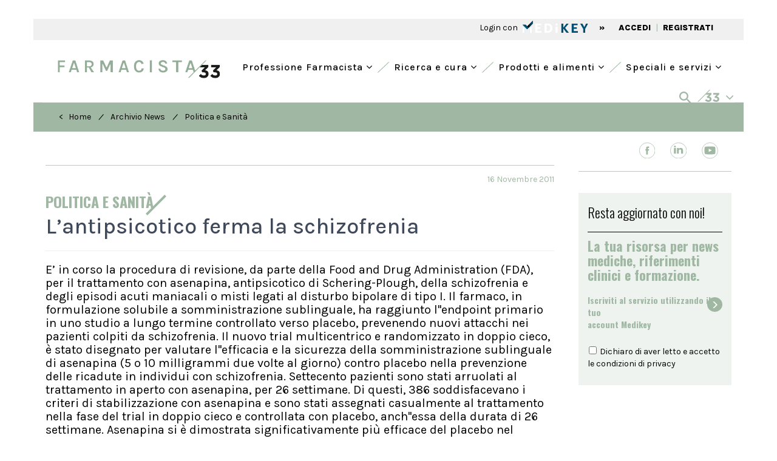

--- FILE ---
content_type: text/html; charset=UTF-8
request_url: https://www.farmacista33.it/archivio-news/1337/l-146-antipsicotico-ferma-la-schizofrenia.html
body_size: 21054
content:
<!DOCTYPE html>
<html lang="it">
	<head>
		<meta charset="UTF-8" />  
		<meta http-equiv="X-UA-Compatible" content="IE=edge">
		<meta name="viewport" content="width=device-width, initial-scale=1">
		<title>L&#146;antipsicotico ferma la schizofrenia | Farmacista33</title>
		<meta name="description" content="">
		<meta name="keywords" content="">
		<meta name="tags" content="">
		<link rel='alternate' type='application/rss+xml' title='RSS' href='https://www.farmacista33.it/rss.xml'>
		<!-- Bootstrap -->
		
		<!-- <link href="https://fonts.googleapis.com/css?family=Open+Sans:300,400,600,700,800" rel="stylesheet"> -->
		<link rel="preconnect" href="https://fonts.googleapis.com">
		<link rel="preconnect" href="https://fonts.gstatic.com" crossorigin>
		<link href="https://fonts.googleapis.com/css2?family=Karla:wght@400;500;800&family=Oswald:wght@300;500;600;700&family=Spectral:wght@500;800&display=swap" rel="stylesheet">
		<link href="https://www.farmacista33.it/css/bootstrap.min.css" rel="stylesheet">
		<link href="https://www.farmacista33.it/css/slick.css" rel="stylesheet">
		<link href="https://www.farmacista33.it/css/slick-theme.css" rel="stylesheet">
		<link href="https://www.farmacista33.it/js/datepicker/themes/default.min.css" rel="stylesheet">
		<link href="https://www.farmacista33.it/js/datepicker/themes/default.date.min.css" rel="stylesheet">
		<link href="https://www.farmacista33.it/js/jquery-ui-1.10.3.custom/css/custom-theme/jquery-ui-1.10.3.custom.min.css" rel="stylesheet">
		<link rel="stylesheet" href="https://www.farmacista33.it/css/hamburgler.css">
		<link rel="stylesheet" href="https://www.farmacista33.it/css/animate.min.css">
		<link rel="stylesheet" href="https://www.farmacista33.it/js/flexslider/flexslider.css">
				<link href="https://www.farmacista33.it/css/select2.min.css" rel="stylesheet" />
		<link rel="stylesheet" href="https://cdnjs.cloudflare.com/ajax/libs/select2-bootstrap-theme/0.1.0-beta.10/select2-bootstrap.min.css" />
				
		
		<link rel="stylesheet" type="text/css" href="https://www.farmacista33.it/js/filepond/filepond-plugin-image-preview.min.css" >
		<link rel="stylesheet" type="text/css" href="https://www.farmacista33.it/js/filepond/filepond.min.css" >
		
		<link rel="apple-touch-icon" sizes="57x57" href="https://www.farmacista33.it/favicon/apple-icon-57x57.png">
		<link rel="apple-touch-icon" sizes="60x60" href="https://www.farmacista33.it/favicon/apple-icon-60x60.png">
		<link rel="apple-touch-icon" sizes="72x72" href="https://www.farmacista33.it/favicon/apple-icon-72x72.png">
		<link rel="apple-touch-icon" sizes="76x76" href="https://www.farmacista33.it/favicon/apple-icon-76x76.png">
		<link rel="apple-touch-icon" sizes="114x114" href="https://www.farmacista33.it/favicon/apple-icon-114x114.png">
		<link rel="apple-touch-icon" sizes="120x120" href="https://www.farmacista33.it/favicon/apple-icon-120x120.png">
		<link rel="apple-touch-icon" sizes="144x144" href="https://www.farmacista33.it/favicon/apple-icon-144x144.png">
		<link rel="apple-touch-icon" sizes="152x152" href="https://www.farmacista33.it/favicon/apple-icon-152x152.png">
		<link rel="apple-touch-icon" sizes="180x180" href="https://www.farmacista33.it/favicon/apple-icon-180x180.png">
		<link rel="icon" type="image/png" sizes="192x192"  href="https://www.farmacista33.it/favicon/android-icon-192x192.png">
		<link rel="icon" type="image/png" sizes="32x32" href="https://www.farmacista33.it/favicon/favicon-32x32.png">
		<link rel="icon" type="image/png" sizes="96x96" href="https://www.farmacista33.it/favicon/favicon-96x96.png">
		<link rel="icon" type="image/png" sizes="16x16" href="https://www.farmacista33.it/favicon/favicon-16x16.png">
		<link rel="manifest" href="https://www.farmacista33.it/favicon/manifest.json">
		<meta name="msvalidate.01" content="3428498DA103C9F2F4789ACDFC899037" />
		<meta name="msapplication-TileColor" content="#ffffff">
		<meta name="theme-color" content="#ffffff">
		
		<meta name="google-site-verification" content="FdtiMEy13L5MB7N4IaSLbgBtuLsA2l2A3QZ8bFw-bqg" />
		<link href="https://maxcdn.bootstrapcdn.com/font-awesome/4.7.0/css/font-awesome.min.css" rel="stylesheet">
		<!--<link rel="sitemap" type="application/xml" title="Sitemap" href="https://www.farmacista33.it/sitemap.xml" /> -->
		<link rel="stylesheet" href="https://www.farmacista33.it/css/styleCheck.css">
		<link href="https://www.farmacista33.it/css/custom.css?v=5.12" rel="stylesheet">
		
				<link rel="canonical" href="https://www.farmacista33.it/archivio-news/1337/l-146-antipsicotico-ferma-la-schizofrenia.html">
			
		
	<meta name="format-detection" content="telephone=no"/>
	<meta property="og:title" content="L&#146;antipsicotico ferma la schizofrenia | Farmacista33"/>
	<meta property="og:description" content=""/>
	<meta property="og:url" content="https://www.farmacista33.it//archivio-news/1337/l-146-antipsicotico-ferma-la-schizofrenia.html"/>
	<meta property="og:type" content="article" />
	<meta property="og:image" content="https://www.farmacista33.it/images/logo_vet_share.jpg"/>		
		<!-- HTML5 shim and Respond.js for IE8 support of HTML5 elements and media queries -->
		<!-- WARNING: Respond.js doesn't work if you view the page via file:// -->
		<!--[if lt IE 9]>
			<script src="js/html5shiv.min.js"></script>
			<script src="js/respond.min.js"></script>
		<![endif]-->
		
		<script src="https://www.farmacista33.it/js/jquery-1.11.3.min.js"></script>
		<style>
			/*@media (min-width: 992px){
			.col-md-9 {
			width: 74%;
			}
			.col-md-3 {
			width: 26%;
			}
			}
			*/
			#sliderCategorie .slick-slide {
				width: auto !important;
				padding: 5px 15px;
			}
			
		</style>
		<!-- Google Tag Manager -->
		<script>

		window.dataLayer = window.dataLayer || [];
		function gtag() {
	            window.dataLayer.push(arguments);
        	}

	        gtag("consent", "default", {
	            ad_user_data: "denied",
	            ad_personalization: "denied",
	            ad_storage: "denied",
	            analytics_storage: "denied",
	            wait_for_update: 2000 // milliseconds to wait for update
	        });

		gtag("set", "ads_data_redaction", true);

				
		
		
		(function(w,d,s,l,i){w[l]=w[l]||[];w[l].push({'gtm.start':
		new Date().getTime(),event:'gtm.js'});var f=d.getElementsByTagName(s)[0],
		j=d.createElement(s),dl=l!='dataLayer'?'&l='+l:'';j.async=true;j.src=
		'https://www.googletagmanager.com/gtm.js?id='+i+dl;f.parentNode.insertBefore(j,f);
		})(window,document,'script','dataLayer','GTM-52HBJWL');</script>
		<!-- End Google Tag Manager -->


		<script async src="https://securepubads.g.doubleclick.net/tag/js/gpt.js"></script>
		<script>
			window.googletag = window.googletag || {cmd: []}, googletag.cmd = googletag.cmd || [];
			window.dfpslots = window.dfpslots || [];
			window.cookie_setup = (document.cookie.indexOf('cookie_setup=yes') != -1);

			if (!window.cookie_setup) {
				document.documentElement.classList.add('no-cookie-setup');
			}		

			window.addEventListener("UC_UI_CMP_EVENT", function(e) {
				if (void 0 !== e.detail.type && ("ACCEPT_ALL" == e.detail.type || "SAVE" == e.detail.type || "DENY_ALL" == e.detail.type) && "undefined" != typeof Cookies) {
					var t = "DENY_ALL" == e.detail.type ? "no" : "yes";

					if (t == "yes")	{

					}


					Cookies.set("cookie_setup", t, {
						expires: 365,
						path: "/"
					}), window.location.reload();
				}
			});

			function WaitForFunction(){if (typeof googletag.sizeMapping  === 'undefined') {setTimeout( WaitForFunction, 100); return;   } setGtag();}

			function setGtag(){
				
				$('div[id^="div-gpt-ad-"]').each(function() {dfpslots.push([$(this), null, false]);})
				
				var HeaderMapping=googletag.sizeMapping().addSize([992,0],[[970,90],[728,90],[1,1]]).addSize([768,0],[[728,90]]).addSize([320,0],[[320,50]]).addSize([0,0],[[320,50]]).build();
				var ContentMapping=googletag.sizeMapping().addSize([768,0],[[728,90], [468,60]]).addSize([320,0],[[320,50]]).addSize([0,0],[[320,50]]).build();
				
				
				var dfpAttr=JSON.parse(document.getElementById("dfpAttr").innerHTML);

				
				dfpslots.length&&googletag.cmd.push(function(){
					
					

					$(dfpslots).each(function(){
							if ($(this[0]).attr("data-dfp-dim") == "interstitial") {                                                       
									this[1] = googletag.defineOutOfPageSlot("/1025609/" + $(this[0]).attr("data-dfp"), $(this[0]).attr("id"));                                                     
							}
							else {
									this[1] = googletag.defineSlot("/1025609/" + $(this[0]).attr("data-dfp"), JSON.parse($(this[0]).attr("data-dfp-dim").replace(/\'/g, '"')), $(this[0]).attr("id"));                                                                     
							}
																		
							if ($(this[0]).attr("data-dfp-mapping") != '') {                                                                                       
									var setMap=eval($(this[0]).attr("data-dfp-mapping"));                                                          
									this[1].defineSizeMapping(setMap);                                                             
							}
						
							if ($(this[0]).attr("data-dfp-targeting-nome") &&
									$(this[0]).attr("data-dfp-targeting-val") &&
									$(this[0]).attr("data-dfp-targeting-nome") != '' &&
									$(this[0]).attr("data-dfp-targeting-val") != '') {             
												
									this[1].setTargeting($(this[0]).attr("data-dfp-targeting-nome"),$(this[0]).attr("data-dfp-targeting-val"));                            
							}
							this[1].addService(googletag.pubads());
					});

					if(null!=dfpAttr){
						for(const d in dfpAttr){
							googletag.pubads().setTargeting(dfpAttr[d].nome,dfpAttr[d].val);
							googletag.pubads().disableInitialLoad();					
							googletag.pubads().enableVideoAds();
							googletag.pubads().setCentering(true);
							//googletag.pubads().enableSingleRequest();
							googletag.enableServices();
							$(dfpslots).each(function() {
								googletag.display($(this[0]).attr("id"));
								if ($(this[0]).attr("id").endsWith("header") || $(this[0]).attr("id").endsWith("sticky")){
									googletag.pubads().refresh([this[1]]);
									this[2] = true;
								}
							});
						}
					}
				});
					
				var os = new OnScreen({
					tolerance: 0,
					debounce: 100,
					container: window
				});
				/*
				$(dfpslots).each(function(){
					if (typeof googletag !== 'undefined' && typeof window.dfpslots !== 'undefined') {
						googletag.cmd.push(function() {
							googletag.pubads().refresh(this[1]);
						});
					}
				});
				*/
				os.on('enter', 'div[id^="div-gpt-ad-"]', (el,ev)=>{

					cur = dfpslots.find(a => $(a[0]).attr("id")==el.id);

					console.log("sel:" + cur[0].attr("id") + "=="+ el.id);
					console.log("slot:" + [cur[1]]);
					console.log("status:" + [cur[2]]);

					if (!cur[2] && typeof googletag !== 'undefined' && typeof window.dfpslots !== 'undefined') {
						console.log("fa refresh");
						googletag.pubads().refresh([cur[1]]);
						cur[2]=true;
					}					

					
				});
			}

			(function($) {
				$(document).ready(function() {	  
					WaitForFunction();
				});
			})(jQuery);

			setInterval(function () {
				$(dfpslots).each(function(){
						if (typeof($(this[0]).attr("id"))!=='undefined') {
								//console.log($(this[0]).attr("id"));
								$("body").removeAttr("style");
								$('#rowHeader').removeAttr("style");
								$("#skin-banner").removeAttr("style");
								$("#div-gpt-ad-header").removeAttr("style");
								
								$(document).find('.container-fluid:not(".container-fluid.interno") > .row').each(function( index ){
									$(this).removeClass('ausiliario');
								});

								$(document).find('.container:not(".container.interno") > .row').each(function( index ){
									$(this).removeClass('ausiliario');
								});

								$(document).find('#banner_testata').parent('div').removeClass('ausiliario');
								$(document).find('#banner_testata').removeClass('ausiliario');

								var ew = $(this[0]).attr("id");

								if (!ew.endsWith("sticky") && OnScreen.check( "#"+ew)){googletag.pubads().refresh([this[1]]);}
								if (ew.endsWith("sticky")){             
										$(".dim").slideToggle({duration: 10, complete: function(sk_sl){
												$("#stk_ban").empty();
												googletag.pubads().refresh([sk_sl]);
										}(this[1])})
								}
						}
				});
			}, 30000);  

		</script>
		<script src="https://cdn.onesignal.com/sdks/web/v16/OneSignalSDK.page.js" defer></script>
		<script>
						window.OneSignalDeferred = window.OneSignalDeferred || [];
			OneSignalDeferred.push(async function(OneSignal) {
				await OneSignal.init({appId: "ecc98c66-4c68-4eb3-9504-b31af37baf70"}).then(()=>{
					if(typeof MedikeyID !== 'undefined') {
					OneSignal.login('MK'+ MedikeyID);
					}
				});
			});		
		</script>
		
	</head><body>
  <script type="application/ld+json">
    {
      "@context": "https://schema.org",
      "@type": "NewsArticle",
      "headline": "L&#146;antipsicotico ferma la schizofrenia",
      "image": [
               ],
      "datePublished": "2011-11-16T08:00:00+08:00",
      "dateModified": "2011-11-16T09:20:00+08:00",
      "author": [{
          "@type": "Person",
          "name": "Redazione Farmacista33"
      }]
    }
    </script>
	<style>
	.line-after:after {
    background-color: #A0B8A3;

}
		.articolo-container p a {
			  word-wrap: break-word;
		}
		
	</style>
  
<div class="container-fluid">
    <div class="row" id="rowHeader" >
			<div class="container-fluid interno" style="padding:0px">
				<div class="row fasciaBianca no-margin">
					<div class="col-lg-12 col-md-12 col-sm-12" style="padding:0px;margin:15px 0;">
						<div id="div-gpt-ad-header" data-dfp="Farmacista33/header_pubblico" data-dfp-targeting-nome="POS" data-dfp-targeting-val="['10']" data-dfp-dim="[[728, 90], [970, 90], [320, 50], [1,1]]" data-dfp-mapping="HeaderMapping"></div>
					</div>
				</div>
			</div>
		</div>
		</div>
<div class="container" style="background-color: #F0F0F0;">
    <div style="background-color: #F0F0F0; text-align: left; padding: 1px 30px;">
	<div class="row" style="height: 33px;">
		<div class="col-xs-12 col-sm-12 col-lg-6">
					</div>
				<div class="col-xs-12 col-sm-12 col-lg-6 text-right testoSx" style="margin-top: 4px">
			 <span class=" " onClick="openModalLoginMk('')" style="cursor: pointer">Login con   </span> <img onClick="openModalLoginMk('')" src="/images/logo_mk.svg" class="img-responsive" style="  cursor: pointer;  display: inline-block;   height: 20px;  padding: 0px 0 0 5px;   position: relative;   top: -3px;   z-index: 9;" />
			<span class=" semiBold hidden-xs" style="padding: 0  15px ">»</span>
			<a href="#" onClick="openModalLoginMk('')"  class=" hidden-xs semiBold" style="color:#000;padding:2px 5px 0 5px">ACCEDI</a>
			<span class="hidden-xs testoVerde" style="height: 16px;">|</span>
			<a href="https://ssl.medikey.it/registrazione/registrazione.aspx?iid=46" class="semiBold  hidden-xs" style="color:#000;padding:2px 5px 0 5px">REGISTRATI</a>
		</div> 
			</div>
</div></div>
<div class="container checkAltezzaMenu">
    <div class="row fasciaBianca ">
        <div class="col-md-12 text-right">
            <div class="row">
	<div class="col-sm-12 visible-sm retrieveAltezzaTablet">
	   <a href="/" style="margin-top:10px;display: block;">
		  <h1><img class="img-responsive img-center height35" src="/images/logo-f33.png" alt="Farmacista33"  title="Farmacista33" style="max-height:35px;"/></h1>
	   </a>
	</div>
	<div class="col-sm-12 hidden-xs hidden-sm" style="height: 20px">
	</div>

</div>
<nav class="altezzaMenu [ navbar-bootsnipp animate ] visible-xs" role="navigation">
    <div class="container-fluid no-padding">
        <div class="[ navbar-header ]">
            <button type="button" class="[ navbar-toggle ]" data-toggle="collapse"
                    data-target="#bs-example-navbar-collapse-mobile">
                <span class="[ sr-only ]">Toggle navigation</span>
                <span class="[ icon-bar ]"></span>
                <span class="[ icon-bar ]"></span>
                <span class="[ icon-bar ]"></span>
            </button>
            <div class="[ animbrand ] hidden-sm">
                <a class="[ navbar-brand ][ animate ] retrieveAltezza" href="/">
                    <img class="img-responsive height35" src="/images/logo-f33.png" alt="Farmacista33"
                         title="Farmacista33"/>
                </a>
            </div>
            <a class="[ dropdown-toggle ][ animate ] setAltezza visible-xs" style=" float: right;
padding: 15px;" data-toggle="collapse" data-parent="#accordionMenuMobile" href="#collapseRicerca"><img
                        src="/images/search.svg" class="img-responsive"> </a>
        </div>
        <div class="[ collapse navbar-collapse ] clearfix" id="bs-example-navbar-collapse-mobile"
             style="background-color: rgba(188, 205, 191, 0.25)">
            <ul class="[ nav navbar-nav navbar-right ] text-left" style="margin: 0">
                                                        <li class="primal">
                                                    <a href="#" style="background-color: transparent !important; font-size: 18px !important; border-bottom: 1px solid #A0B8A3;"
                               class="[ dropdown-toggle ][ animate ] setAltezza" data-toggle="dropdown">
                                <i class="fa fa-angle-left hidden-xs"></i> Professione Farmacista                                <i class="fa fa-angle-down" style="float:right" aria-hidden="true"></i>
                            </a>
                            <ul class="[ dropdown-menu ] text-left" role="menu" style="background-color: transparent;">
                                                                                                    <li style="margin-left: 40px;  margin-right: 0;" class="li-child">
                                    <a style="text-align:left; font-size: 18px !important; height: 45px; border-bottom: 1px solid #A0B8A3;" href="/aggiornamento-professionale/">
                                        Aggiornamento professionale <i class="fa fa-angle-right icon-menu-right"></i>
                                    </a>
                                </li>
                                                                                                    <li style="margin-left: 40px;  margin-right: 0;" class="li-child">
                                    <a style="text-align:left; font-size: 18px !important; height: 45px; border-bottom: 1px solid #A0B8A3;" href="/lavoro/">
                                        Lavoro <i class="fa fa-angle-right icon-menu-right"></i>
                                    </a>
                                </li>
                                                                                                    <li style="margin-left: 40px;  margin-right: 0;" class="li-child">
                                    <a style="text-align:left; font-size: 18px !important; height: 45px; border-bottom: 1px solid #A0B8A3;" href="/diritto-sanitario/">
                                        Diritto Sanitario <i class="fa fa-angle-right icon-menu-right"></i>
                                    </a>
                                </li>
                                                                                                    <li style="margin-left: 40px;  margin-right: 0;" class="li-child">
                                    <a style="text-align:left; font-size: 18px !important; height: 45px; border-bottom: 1px solid #A0B8A3;" href="/politica-sanitaria/">
                                        Politica sanitaria <i class="fa fa-angle-right icon-menu-right"></i>
                                    </a>
                                </li>
                                                                                                    <li style="margin-left: 40px;  margin-right: 0;" class="li-child">
                                    <a style="text-align:left; font-size: 18px !important; height: 45px; border-bottom: 1px solid #A0B8A3;" href="/enti-regolatori/">
                                        Enti Regolatori <i class="fa fa-angle-right icon-menu-right"></i>
                                    </a>
                                </li>
                                                                                                    <li style="margin-left: 40px;  margin-right: 0;" class="li-child">
                                    <a style="text-align:left; font-size: 18px !important; height: 45px; border-bottom: 1px solid #A0B8A3;" href="/fisco-e-tributi/">
                                        Fisco e tributi <i class="fa fa-angle-right icon-menu-right"></i>
                                    </a>
                                </li>
                                                                                                    <li style="margin-left: 40px;  margin-right: 0;" class="li-child">
                                    <a style="text-align:left; font-size: 18px !important; height: 45px; border-bottom: 1px solid #A0B8A3;" href="/industria-e-mercati/">
                                        Industria e mercati <i class="fa fa-angle-right icon-menu-right"></i>
                                    </a>
                                </li>
                                                                                                    <li style="margin-left: 40px;  margin-right: 0;" class="li-child">
                                    <a style="text-align:left; font-size: 18px !important; height: 45px;" href="/interviste/">
                                        Interviste <i class="fa fa-angle-right icon-menu-right"></i>
                                    </a>
                                </li>
                                                            </ul>
                                            </li>
                                                        <li class="primal">
                                                    <a href="#" style="background-color: transparent !important; font-size: 18px !important; border-bottom: 1px solid #A0B8A3;"
                               class="[ dropdown-toggle ][ animate ] setAltezza" data-toggle="dropdown">
                                <i class="fa fa-angle-left hidden-xs"></i> Ricerca e cura                                <i class="fa fa-angle-down" style="float:right" aria-hidden="true"></i>
                            </a>
                            <ul class="[ dropdown-menu ] text-left" role="menu" style="background-color: transparent;">
                                                                                                    <li style="margin-left: 40px;  margin-right: 0;" class="li-child">
                                    <a style="text-align:left; font-size: 18px !important; height: 45px; border-bottom: 1px solid #A0B8A3;" href="/farmaci/">
                                        Farmaci <i class="fa fa-angle-right icon-menu-right"></i>
                                    </a>
                                </li>
                                                                                                    <li style="margin-left: 40px;  margin-right: 0;" class="li-child">
                                    <a style="text-align:left; font-size: 18px !important; height: 45px; border-bottom: 1px solid #A0B8A3;" href="/galenica/">
                                        Galenica <i class="fa fa-angle-right icon-menu-right"></i>
                                    </a>
                                </li>
                                                                                                    <li style="margin-left: 40px;  margin-right: 0;" class="li-child">
                                    <a style="text-align:left; font-size: 18px !important; height: 45px; border-bottom: 1px solid #A0B8A3;" href="/veterinaria/">
                                        Veterinaria <i class="fa fa-angle-right icon-menu-right"></i>
                                    </a>
                                </li>
                                                                                                    <li style="margin-left: 40px;  margin-right: 0;" class="li-child">
                                    <a style="text-align:left; font-size: 18px !important; height: 45px; border-bottom: 1px solid #A0B8A3;" href="/fitoterapia/">
                                        Fitoterapia <i class="fa fa-angle-right icon-menu-right"></i>
                                    </a>
                                </li>
                                                                                                    <li style="margin-left: 40px;  margin-right: 0;" class="li-child">
                                    <a style="text-align:left; font-size: 18px !important; height: 45px; border-bottom: 1px solid #A0B8A3;" href="/nutrizione-e-integrazione/">
                                        Nutrizione e integrazione <i class="fa fa-angle-right icon-menu-right"></i>
                                    </a>
                                </li>
                                                                                                    <li style="margin-left: 40px;  margin-right: 0;" class="li-child">
                                    <a style="text-align:left; font-size: 18px !important; height: 45px; border-bottom: 1px solid #A0B8A3;" href="/benessere/">
                                        Benessere <i class="fa fa-angle-right icon-menu-right"></i>
                                    </a>
                                </li>
                                                                                                    <li style="margin-left: 40px;  margin-right: 0;" class="li-child">
                                    <a style="text-align:left; font-size: 18px !important; height: 45px;" href="/osservatorio/">
                                        Osservatorio <i class="fa fa-angle-right icon-menu-right"></i>
                                    </a>
                                </li>
                                                            </ul>
                                            </li>
                                                        <li class="primal">
                                                    <a href="#" style="background-color: transparent !important; font-size: 18px !important; border-bottom: 1px solid #A0B8A3;"
                               class="[ dropdown-toggle ][ animate ] setAltezza" data-toggle="dropdown">
                                <i class="fa fa-angle-left hidden-xs"></i> Prodotti e alimenti                                <i class="fa fa-angle-down" style="float:right" aria-hidden="true"></i>
                            </a>
                            <ul class="[ dropdown-menu ] text-left" role="menu" style="background-color: transparent;">
                                                                                                    <li style="margin-left: 40px;  margin-right: 0;" class="li-child">
                                    <a style="text-align:left; font-size: 18px !important; height: 45px; border-bottom: 1px solid #A0B8A3;" href="/prodotti/">
                                        Prodotti <i class="fa fa-angle-right icon-menu-right"></i>
                                    </a>
                                </li>
                                                                                                    <li style="margin-left: 40px;  margin-right: 0;" class="li-child">
                                    <a style="text-align:left; font-size: 18px !important; height: 45px; border-bottom: 1px solid #A0B8A3;" href="/trova-farmaco-omeopatico/">
                                        Omeopatia <i class="fa fa-angle-right icon-menu-right"></i>
                                    </a>
                                </li>
                                                                                                    <li style="margin-left: 40px;  margin-right: 0;" class="li-child">
                                    <a style="text-align:left; font-size: 18px !important; height: 45px;" href="/banca-dati-alimenti/">
                                        Banca Dati Alimenti <i class="fa fa-angle-right icon-menu-right"></i>
                                    </a>
                                </li>
                                                            </ul>
                                            </li>
                                                        <li class="primal">
                                                    <a href="#" style="background-color: transparent !important; font-size: 18px !important;"
                               class="[ dropdown-toggle ][ animate ] setAltezza" data-toggle="dropdown">
                                <i class="fa fa-angle-left hidden-xs"></i> Speciali e servizi                                <i class="fa fa-angle-down" style="float:right" aria-hidden="true"></i>
                            </a>
                            <ul class="[ dropdown-menu ] text-left" role="menu" style="background-color: transparent;">
                                                                                                    <li style="margin-left: 40px;  margin-right: 0;" class="li-child">
                                    <a style="text-align:left; font-size: 18px !important; height: 45px; border-bottom: 1px solid #A0B8A3;" href="/progettare-la-farmacia/">
                                        Progettare la farmacia <i class="fa fa-angle-right icon-menu-right"></i>
                                    </a>
                                </li>
                                                                                                    <li style="margin-left: 40px;  margin-right: 0;" class="li-child">
                                    <a style="text-align:left; font-size: 18px !important; height: 45px; border-bottom: 1px solid #A0B8A3;" href="/bandi-e-concorsi/">
                                        Bandi e concorsi <i class="fa fa-angle-right icon-menu-right"></i>
                                    </a>
                                </li>
                                                                                                    <li style="margin-left: 40px;  margin-right: 0;" class="li-child">
                                    <a style="text-align:left; font-size: 18px !important; height: 45px; border-bottom: 1px solid #A0B8A3;" href="/eventi/">
                                        Eventi <i class="fa fa-angle-right icon-menu-right"></i>
                                    </a>
                                </li>
                                                                                                    <li style="margin-left: 40px;  margin-right: 0;" class="li-child">
                                    <a style="text-align:left; font-size: 18px !important; height: 45px; border-bottom: 1px solid #A0B8A3;" href="/annunci/">
                                        Annunci <i class="fa fa-angle-right icon-menu-right"></i>
                                    </a>
                                </li>
                                                                                                    <li style="margin-left: 40px;  margin-right: 0;" class="li-child">
                                    <a style="text-align:left; font-size: 18px !important; height: 45px; border-bottom: 1px solid #A0B8A3;" href="/corsi/">
                                        Corsi <i class="fa fa-angle-right icon-menu-right"></i>
                                    </a>
                                </li>
                                                                                                    <li style="margin-left: 40px;  margin-right: 0;" class="li-child">
                                    <a style="text-align:left; font-size: 18px !important; height: 45px; border-bottom: 1px solid #A0B8A3;" href="/libreria/">
                                        Libreria <i class="fa fa-angle-right icon-menu-right"></i>
                                    </a>
                                </li>
                                                                                                    <li style="margin-left: 40px;  margin-right: 0;" class="li-child">
                                    <a style="text-align:left; font-size: 18px !important; height: 45px; border-bottom: 1px solid #A0B8A3;" href="/cerca-la-farmacia/">
                                        Cerca la farmacia <i class="fa fa-angle-right icon-menu-right"></i>
                                    </a>
                                </li>
                                                                                                    <li style="margin-left: 40px;  margin-right: 0;" class="li-child">
                                    <a style="text-align:left; font-size: 18px !important; height: 45px;" href="/speciali/">
                                        Speciali <i class="fa fa-angle-right icon-menu-right"></i>
                                    </a>
                                </li>
                                                            </ul>
                                            </li>
                            </ul>
            <ul class="[ nav navbar-nav navbar-right ] text-left" style="margin-top: 0">
                <li class="primal separator-green"></li>
                <li class="primal">
                    <a href="#" style="background-color:#A0B8A3 !important; border-bottom: 1px solid #A0B8A3;     padding-left: 20px !important;
    padding-right: 30px !important;" class="[ dropdown-toggle ][ animate ] setAltezza" data-toggle="dropdown">
                        <i style="color:white" class="fa fa-angle-left hidden-xs"></i><img
                                src="/images/33-white.png" style="padding-left: 5px"> <i
                                style="color:white; float:right; font-size: 18px" class="fa fa-angle-down"
                                aria-hidden="true"></i>
                    </a>
                    <ul class="[ dropdown-menu ]" role="menu">
                        <li style="margin-left: 20px;  margin-right: 0;
" class="li-child">
<div class="row text-left" style=" padding: 10px 5px">
	<div class="col-xs-12 col-lg-6 pdleft30">
		<div class="col-xs-6 no-padding" style="border-bottom: 1px solid">
			<p class="light" >
				<a href="#" target="_blank" style="color:##000;padding:0 5px;display:block;font-weight:800;"><img class="img-responsive" title="Sanità33" style="height:18px;" src="/images/sanita33.svg"></a>
			</p>
		</div>
		<div class="col-xs-6" style="border-bottom: 1px solid">
			<p class="light" style="margin-top:3px;">
				<a href="http://doctor33.it/" target="_blank" style="color:##000;padding:0 5px;display:block;font-weight:800;"><img class="img-responsive" title="doctor33" style="height: 15px" src="/images/doctor33.svg"></a>
			</p>
		</div>
		<div class="col-xs-6 no-padding">
			<p class="light" style="margin-top:20px;">
				<a href="http://www.doctor33.it/cardiologia/ct-54.html" target="_blank" style="color:##000;padding:0 5px;display:block;font-weight:800; margin:15px 0"><img class="img-responsive" title="Cardiologia33"  src="/images/cardiologia33.svg"></a>
			</p>
			<p class="light" style="margin-top:3px;">
				<a href="http://www.doctor33.it/diabetologia/ct-16802.html" target="_blank" style="color:##000;padding:0 5px;display:block;font-weight:800; margin:15px 0"><img class="img-responsive" title="diabetologia33"  src="/images/diabetologia33.svg"></a>
			</p>
			<p class="light" style="margin-top:3px;">
				<a href="http://www.doctor33.it/endocrinologia/ct-27465.html" target="_blank" style="color:##000;padding:0 5px;display:block;font-weight:800; margin:15px 0"><img class="img-responsive" title="endocrinologia33"  src="/images/endocrinologia33.svg"></a>
			</p>
			<p class="light" style="margin-top:3px;">
				<a href="http://www.doctor33.it/ginecologia/ct-55.html" target="_blank" style="color:##000;padding:0 5px;display:block;font-weight:800; margin:15px 0"><img class="img-responsive" title="ginecologia33"  src="/images/ginecologia33.svg"></a>
			</p>

		</div>
		<div class="col-xs-6">

            <p class="light" style="margin-top:15px;">
                <a href="http://www.doctor33.it/medicina-interna/ct-21426.html" target="_blank" style="color:#000;padding:0 5px;display:block;font-weight:800; margin:10px 0">
                    <img class="img-responsive" title="medicinainterna33"  src="/images/medicinainterna33.svg">
                </a>
			</p>
			<p class="light" style="margin-top:3px;">
				<a href="http://www.doctor33.it/nutrizione/ct-54172.html" target="_blank" style="color:#000;padding:0 5px;display:block;font-weight:800; margin:10px 0">
                    <img class="img-responsive" title="nutrizione33"  src="/images/nutrizione33.svg">
                </a>
			</p>
            <p class="light" style="margin-top:3px;">
                <a href="http://www.doctor33.it/pediatria/ct-56.html" target="_blank" style="color:#000;padding:0 5px;display:block;font-weight:800; margin:10px 0">
                    <img class="img-responsive" title="pediatria33"  src="/images/pediatria33.svg">
                </a>
            </p>
            <p class="light" style="margin-top:3px;">
                <a href="http://www.doctor33.it/ortopedia/ct-77044.html" target="_blank" style="color:#000;padding:0 5px;display:block;font-weight:800; margin:10px 0">
                    <img class="img-responsive" title="ortopedia33"  src="/images/ortopedia33.svg">
                </a>
            </p>
			<p class="light" style="margin-top:3px;">
				<a href="#" target="_blank" style="color:##000;padding:0 5px;display:block;font-weight:800; margin:10px 0">
                    <img class="img-responsive" title="onconews"  src="/images/OncoNews.svg">
                </a>
			</p>
		</div>
	</div>
	<div class="col-xs-12 col-lg-3 margin20foot">
	<p class="light" style="margin-top:3px;border-bottom: 1px solid;     height: 26px;">
				<a href="http://www.farmacista33.it/" target="_blank" style="color:##000;padding:0 5px;display:block;font-weight:800;"><img class="img-responsive" title="farmacista33"  src="/images/farmacista33.svg"></a>
			</p>
		<p class="light" style="margin-top:3px;">
				<a href="http://www.puntoeffe.it/" target="_blank" style="color:##000;padding:0 5px;display:block;font-weight:800;"><img class="img-responsive" title="puntoeffe"  src="/images/PuntoEffe.svg"></a>
			</p>
		<p class="light" style="margin-top:35px;border-bottom: 1px solid;   height: 26px;">
				<a href="http://www.odontoiatria33.it/" target="_blank" style="color:##000;padding:0 5px;display:block;font-weight:800;"><img class="img-responsive" title="odontoiatria33"  src="/images/odontoiatria33.svg"></a>
			</p>
		<p class="light" style="margin-top:3px;">
				<a href="https://www.dentalcadmos.com/" target="_blank" style="color:##000;padding:0 5px;display:block;font-weight:800;"><img class="img-responsive" title="dentalcadmos"  src="/images/dentalcadmos.svg"></a>
			</p>
	</div>
	<div class="col-xs-12 col-lg-3">
		<p class="light margin20foot" style="border-bottom: 1px solid;     height: 29px;">
			<a href="https://www.dica33.it/" target="_blank" style="color:##000;padding:0 5px;display:block;font-weight:800;"><img class="img-responsive" title="dica33"  src="/images/dica33.svg"></a>
		</p>
        <p class="light" style="margin-top:29px;border-bottom: 1px solid;     height: 26px;">
            <a href="http://www.ecm33.it/" target="_blank" style="color:##000;padding:0 5px;display:block;font-weight:800;"><img class="img-responsive" title="ecm33"  src="/images/ecm33.svg"></a>
        </p>
        <p class="light" style="margin-top:29px;border-bottom: 1px solid;     height: 26px;">
            <a href="http://www.vet33.it/" target="_blank" style="color:##000;padding:0 5px;display:block;font-weight:800;"><img class="img-responsive" title="vet33"  src="/images/vet33.svg"></a>
        </p>
	</div>
</div>

	</li>
                    </ul>
                </li>
            </ul>
        </div>
    </div>
    <div class="[ bootsnipp-search animate ]">
        <div class="[ container ]">
            <form action="" method="GET" role="search">
                <div class="[ input-group ]">
                    <input type="text" class="[ form-control ]" name="q"
                           placeholder="Search for snippets and hit enter">
                    <span class="[ input-group-btn ]">
<button class="[ btn btn-danger ]" type="reset"><span class="[ glyphicon glyphicon-remove ]"></span></button>
</span>
                </div>
            </form>
        </div>
    </div>
</nav>


<nav class="altezzaMenu [ navbar-bootsnipp animate ] hidden-xs" role="navigation">
      <!-- Brand and toggle get grouped for better mobile display -->
      <div class="[ navbar-header ]">
         <button type="button" class="[ navbar-toggle ]" data-toggle="collapse" data-target="#bs-example-navbar-collapse-1">
         <span class="[ sr-only ]">Toggle navigation</span>
         <span class="[ icon-bar ]"></span>
         <span class="[ icon-bar ]"></span>
         <span class="[ icon-bar ]"></span>
         </button>
         <div class="[ animbrand ] hidden-sm">
            <a class="[ navbar-brand ][ animate ] retrieveAltezza" href="/">
            <img class="img-responsive height35" style="margin-right: 20px" src="/images/logo-f33.png" alt="Farmacista33"  title="Farmacista33" />
            </a>
         </div>
		  <a class="[ dropdown-toggle ][ animate ] setAltezza visible-xs"  style="    float: right;
    padding: 15px 30px;"  data-toggle="collapse" data-parent="#accordionMenu" href="#collapse33"><img src="/images/search.svg" class="img-responsive"> </a>
      </div>
      <!-- Collect the nav links, forms, and other content for toggling -->
      <div class="[ collapse navbar-collapse ] clearfix" id="bs-example-navbar-collapse-1">
         <ul class="[ nav navbar-nav navbar-left ] sfondoMobile " style="text-align: left">
                                                   <li onclick="caricaNotizia($linkMenu['id'], $linkMenu['id_padre'])">
                         <a class="[ dropdown-toggle ][ animate ] setAltezza" data-toggle="collapse"
                            data-parent="#accordionMenu" href="#collapse2">
                             Professione Farmacista <i class="fa fa-angle-down" aria-hidden="true"></i>
                         </a>
                     </li>
                 
                                      <li class="separator-green"></li>
                                                                    <li onclick="caricaNotizia($linkMenu['id'], $linkMenu['id_padre'])">
                         <a class="[ dropdown-toggle ][ animate ] setAltezza" data-toggle="collapse"
                            data-parent="#accordionMenu" href="#collapse3">
                             Ricerca e cura <i class="fa fa-angle-down" aria-hidden="true"></i>
                         </a>
                     </li>
                 
                                      <li class="separator-green"></li>
                                                                    <li onclick="caricaNotizia($linkMenu['id'], $linkMenu['id_padre'])">
                         <a class="[ dropdown-toggle ][ animate ] setAltezza" data-toggle="collapse"
                            data-parent="#accordionMenu" href="#collapse4">
                             Prodotti e alimenti <i class="fa fa-angle-down" aria-hidden="true"></i>
                         </a>
                     </li>
                 
                                      <li class="separator-green"></li>
                                                                    <li onclick="caricaNotizia($linkMenu['id'], $linkMenu['id_padre'])">
                         <a class="[ dropdown-toggle ][ animate ] setAltezza" data-toggle="collapse"
                            data-parent="#accordionMenu" href="#collapse5">
                             Speciali e servizi <i class="fa fa-angle-down" aria-hidden="true"></i>
                         </a>
                     </li>
                 
                              		  </ul>
		   <ul class="[ nav navbar-nav navbar-right ] sfondoMobile " style="text-align: left">
             <li>
                 <a class="[ dropdown-toggle ][ animate ] setAltezza hidden-xs hidden-sm" data-toggle="collapse" data-parent="#accordionMenu" href="#collapseRicerca">
                     <img src="/images/icon-search.svg" class="img-responsive">
                 </a>
             </li>
             <li>
                 <a class="[ dropdown-toggle ][ animate ] setAltezza hidden-xs hidden-sm" data-toggle="collapse" data-parent="#accordionMenu" href="#collapse33">
                     <img src="/images/33.svg" style="display: inline; margin-top: -8px;" class="img-responsive">
                     <i class="fa fa-angle-down testoVerde" style="font-size: 22px; position: relative; top: 2px; left: 5px; margin-top: -8px;"></i>
                 </a>
             </li>
             <li>
                 <a class="[ dropdown-toggle ][ animate ] setAltezza visible-sm" data-toggle="collapse" data-parent="#accordionMenu" href="#collapse33">
                     <img src="/images/icon-search.svg" class="img-responsive">
                 </a>
             </li>
         </ul>
      </div>

   <div class="[ bootsnipp-search animate ]">
      <div class="[ container ]">
         <form action="" method="GET" role="search">
            <div class="[ input-group ]">
               <input type="text" class="[ form-control ]" name="q" placeholder="Search for snippets and hit enter">
               <span class="[ input-group-btn ]">
               <button class="[ btn btn-danger ]" type="reset"><span class="[ glyphicon glyphicon-remove ]"></span></button>
               </span>
            </div>
         </form>
      </div>
   </div>
</nav>
<div  id="accordionMenu">
   <div class="row panel">
                                 <div id="collapse2" class="panel-collapse collapse" style="background-color: rgba(188, 205, 191, 0.25);">
                   <div class="card card-body">
                       <div class="row">
                           <div class="col-lg-2"></div>
                           <div class="col-lg-6">
											     <ul style="list-style: none;  float: left; width: 50%;">
									 
                                																														<li class="submenu-collapse"
											   onmouseover="caricaNotizia(35, 2)"
											   onclick="caricaNotizia(35, 2)">
											   <a href="/aggiornamento-professionale/">Aggiornamento professionale</a>
											   <i class="fa fa-angle-right" aria-hidden="true"></i>
										   	</li>
																																															<li class="submenu-collapse"
											   onmouseover="caricaNotizia(6, 2)"
											   onclick="caricaNotizia(6, 2)">
											   <a href="/lavoro/">Lavoro</a>
											   <i class="fa fa-angle-right" aria-hidden="true"></i>
										   	</li>
																																															<li class="submenu-collapse"
											   onmouseover="caricaNotizia(7, 2)"
											   onclick="caricaNotizia(7, 2)">
											   <a href="/diritto-sanitario/">Diritto Sanitario</a>
											   <i class="fa fa-angle-right" aria-hidden="true"></i>
										   	</li>
																																															<li class="submenu-collapse"
											   onmouseover="caricaNotizia(8, 2)"
											   onclick="caricaNotizia(8, 2)">
											   <a href="/politica-sanitaria/">Politica sanitaria</a>
											   <i class="fa fa-angle-right" aria-hidden="true"></i>
										   	</li>
																																															<li class="submenu-collapse"
											   onmouseover="caricaNotizia(9, 2)"
											   onclick="caricaNotizia(9, 2)">
											   <a href="/enti-regolatori/">Enti Regolatori</a>
											   <i class="fa fa-angle-right" aria-hidden="true"></i>
										   	</li>
																																															<li class="submenu-collapse"
											   onmouseover="caricaNotizia(10, 2)"
											   onclick="caricaNotizia(10, 2)">
											   <a href="/fisco-e-tributi/">Fisco e tributi</a>
											   <i class="fa fa-angle-right" aria-hidden="true"></i>
										   	</li>
																																																																																	                               </ul>
							   <ul style="list-style: none; float: right; width: 50%;">
                                   																																																																																																																																																																																																<li class="submenu-collapse"
											   onmouseover="caricaNotizia(11, 2)"
											   onclick="caricaNotizia(11, 2)">
											   <a href="/industria-e-mercati/">Industria e mercati</a>
											   <i class="fa fa-angle-right" aria-hidden="true"></i>
										   	</li>
																																															<li class="submenu-collapse"
											   onmouseover="caricaNotizia(78, 2)"
											   onclick="caricaNotizia(78, 2)">
											   <a href="/interviste/">Interviste</a>
											   <i class="fa fa-angle-right" aria-hidden="true"></i>
										   	</li>
																											                               </ul>
							  <div class="clearfix"></div>
				                           </div>
                           <div class="col-lg-4" id="anteprimaArticolo2" style="min-height: 290px;">
                           </div>
                       </div>
                   </div>
               </div>
           	
	   	                                 <div id="collapse3" class="panel-collapse collapse" style="background-color: rgba(188, 205, 191, 0.25);">
                   <div class="card card-body">
                       <div class="row">
                           <div class="col-lg-2"></div>
                           <div class="col-lg-6">
											     <ul style="list-style: none;  float: left; width: 50%;">
									 
                                																														<li class="submenu-collapse"
											   onmouseover="caricaNotizia(12, 3)"
											   onclick="caricaNotizia(12, 3)">
											   <a href="/farmaci/">Farmaci</a>
											   <i class="fa fa-angle-right" aria-hidden="true"></i>
										   	</li>
																																															<li class="submenu-collapse"
											   onmouseover="caricaNotizia(13, 3)"
											   onclick="caricaNotizia(13, 3)">
											   <a href="/galenica/">Galenica</a>
											   <i class="fa fa-angle-right" aria-hidden="true"></i>
										   	</li>
																																															<li class="submenu-collapse"
											   onmouseover="caricaNotizia(14, 3)"
											   onclick="caricaNotizia(14, 3)">
											   <a href="/veterinaria/">Veterinaria</a>
											   <i class="fa fa-angle-right" aria-hidden="true"></i>
										   	</li>
																																															<li class="submenu-collapse"
											   onmouseover="caricaNotizia(15, 3)"
											   onclick="caricaNotizia(15, 3)">
											   <a href="/fitoterapia/">Fitoterapia</a>
											   <i class="fa fa-angle-right" aria-hidden="true"></i>
										   	</li>
																																															<li class="submenu-collapse"
											   onmouseover="caricaNotizia(16, 3)"
											   onclick="caricaNotizia(16, 3)">
											   <a href="/nutrizione-e-integrazione/">Nutrizione e integrazione</a>
											   <i class="fa fa-angle-right" aria-hidden="true"></i>
										   	</li>
																																															<li class="submenu-collapse"
											   onmouseover="caricaNotizia(17, 3)"
											   onclick="caricaNotizia(17, 3)">
											   <a href="/benessere/">Benessere</a>
											   <i class="fa fa-angle-right" aria-hidden="true"></i>
										   	</li>
																																																						                               </ul>
							   <ul style="list-style: none; float: right; width: 50%;">
                                   																																																																																																																																																																																																<li class="submenu-collapse"
											   onmouseover="caricaNotizia(25, 3)"
											   onclick="caricaNotizia(25, 3)">
											   <a href="/osservatorio/">Osservatorio</a>
											   <i class="fa fa-angle-right" aria-hidden="true"></i>
										   	</li>
																											                               </ul>
							  <div class="clearfix"></div>
				                           </div>
                           <div class="col-lg-4" id="anteprimaArticolo3" style="min-height: 290px;">
                           </div>
                       </div>
                   </div>
               </div>
           	
	   	                                 <div id="collapse4" class="panel-collapse collapse" style="background-color: rgba(188, 205, 191, 0.25);">
                   <div class="card card-body">
                       <div class="row">
                           <div class="col-lg-2"></div>
                           <div class="col-lg-6">
				                               <ul style="list-style: none;">
                                                                          <li class="submenu-collapse"
                                           onmouseover="caricaNotizia(18, 4)"
                                           onclick="caricaNotizia(18, 4)">
                                           <a href="/prodotti/">Prodotti</a>
                                           <i class="fa fa-angle-right" aria-hidden="true"></i>
                                       </li>
                                                                          <li class="submenu-collapse"
                                           onmouseover="caricaNotizia(20, 4)"
                                           onclick="caricaNotizia(20, 4)">
                                           <a href="/trova-farmaco-omeopatico/">Omeopatia</a>
                                           <i class="fa fa-angle-right" aria-hidden="true"></i>
                                       </li>
                                                                          <li class="submenu-collapse"
                                           onmouseover="caricaNotizia(21, 4)"
                                           onclick="caricaNotizia(21, 4)">
                                           <a href="/banca-dati-alimenti/">Banca Dati Alimenti</a>
                                           <i class="fa fa-angle-right" aria-hidden="true"></i>
                                       </li>
                                                                  </ul>
					                           </div>
                           <div class="col-lg-4" id="anteprimaArticolo4" style="min-height: 290px;">
                           </div>
                       </div>
                   </div>
               </div>
           	
	   	                                 <div id="collapse5" class="panel-collapse collapse" style="background-color: rgba(188, 205, 191, 0.25);">
                   <div class="card card-body">
                       <div class="row">
                           <div class="col-lg-2"></div>
                           <div class="col-lg-6">
											     <ul style="list-style: none;  float: left; width: 50%;">
									 
                                																														<li class="submenu-collapse"
											   onmouseover="caricaNotizia(22, 5)"
											   onclick="caricaNotizia(22, 5)">
											   <a href="/progettare-la-farmacia/">Progettare la farmacia</a>
											   <i class="fa fa-angle-right" aria-hidden="true"></i>
										   	</li>
																																															<li class="submenu-collapse"
											   onmouseover="caricaNotizia(23, 5)"
											   onclick="caricaNotizia(23, 5)">
											   <a href="/bandi-e-concorsi/">Bandi e concorsi</a>
											   <i class="fa fa-angle-right" aria-hidden="true"></i>
										   	</li>
																																															<li class="submenu-collapse"
											   onmouseover="caricaNotizia(34, 5)"
											   onclick="caricaNotizia(34, 5)">
											   <a href="/eventi/">Eventi</a>
											   <i class="fa fa-angle-right" aria-hidden="true"></i>
										   	</li>
																																															<li class="submenu-collapse"
											   onmouseover="caricaNotizia(24, 5)"
											   onclick="caricaNotizia(24, 5)">
											   <a href="/annunci/">Annunci</a>
											   <i class="fa fa-angle-right" aria-hidden="true"></i>
										   	</li>
																																															<li class="submenu-collapse"
											   onmouseover="caricaNotizia(27, 5)"
											   onclick="caricaNotizia(27, 5)">
											   <a href="/corsi/">Corsi</a>
											   <i class="fa fa-angle-right" aria-hidden="true"></i>
										   	</li>
																																															<li class="submenu-collapse"
											   onmouseover="caricaNotizia(28, 5)"
											   onclick="caricaNotizia(28, 5)">
											   <a href="/libreria/">Libreria</a>
											   <i class="fa fa-angle-right" aria-hidden="true"></i>
										   	</li>
																																																																																	                               </ul>
							   <ul style="list-style: none; float: right; width: 50%;">
                                   																																																																																																																																																																																																<li class="submenu-collapse"
											   onmouseover="caricaNotizia(29, 5)"
											   onclick="caricaNotizia(29, 5)">
											   <a href="/cerca-la-farmacia/">Cerca la farmacia</a>
											   <i class="fa fa-angle-right" aria-hidden="true"></i>
										   	</li>
																																															<li class="submenu-collapse"
											   onmouseover="caricaNotizia(31, 5)"
											   onclick="caricaNotizia(31, 5)">
											   <a href="/speciali/">Speciali</a>
											   <i class="fa fa-angle-right" aria-hidden="true"></i>
										   	</li>
																											                               </ul>
							  <div class="clearfix"></div>
				                           </div>
                           <div class="col-lg-4" id="anteprimaArticolo5" style="min-height: 290px;">
                           </div>
                       </div>
                   </div>
               </div>
           	
	   	       
      <div id="collapseRicerca" class="panel-collapse collapse" style="background-color: #fff;">
         <div class="card card-body">
			   <div class="row" style="background-color: rgba(188, 205, 191, 0.25); padding-top: 20px;padding-bottom: 20px;margin: 0px;">
               <div class="col-md-12">
                  <form class="form-inline">
                     <label for="disabledTextInput">Inserisci la chiave di ricerca</label>
                     <div class="form-group">                        
                        <input class="form-control" id="search-global" value="" />
                     </div>
                     <button type="button" class="btn btn-search" onClick="cercaSito()">Cerca</button>
                  </form>
                  
               </div>
				</div> 
         </div>
      </div>
      <div id="collapse33" class="panel-collapse collapse" style="background-color: rgba(188, 205, 191, 0.25);">
         <div class="card card-body">
             <div class="row" style="padding: 0px 30px">
                 
<div class="row text-left" style=" padding: 10px 5px">
	<div class="col-xs-12 col-lg-6 pdleft30">
		<div class="col-xs-6 no-padding" style="border-bottom: 1px solid">
			<p class="light" >
				<a href="#" target="_blank" style="color:##000;padding:0 5px;display:block;font-weight:800;"><img class="img-responsive" title="Sanità33" style="height:18px;" src="/images/sanita33.svg"></a>
			</p>
		</div>
		<div class="col-xs-6" style="border-bottom: 1px solid">
			<p class="light" style="margin-top:3px;">
				<a href="http://doctor33.it/" target="_blank" style="color:##000;padding:0 5px;display:block;font-weight:800;"><img class="img-responsive" title="doctor33" style="height: 15px" src="/images/doctor33.svg"></a>
			</p>
		</div>
		<div class="col-xs-6 no-padding">
			<p class="light" style="margin-top:20px;">
				<a href="http://www.doctor33.it/cardiologia/ct-54.html" target="_blank" style="color:##000;padding:0 5px;display:block;font-weight:800; margin:15px 0"><img class="img-responsive" title="Cardiologia33"  src="/images/cardiologia33.svg"></a>
			</p>
			<p class="light" style="margin-top:3px;">
				<a href="http://www.doctor33.it/diabetologia/ct-16802.html" target="_blank" style="color:##000;padding:0 5px;display:block;font-weight:800; margin:15px 0"><img class="img-responsive" title="diabetologia33"  src="/images/diabetologia33.svg"></a>
			</p>
			<p class="light" style="margin-top:3px;">
				<a href="http://www.doctor33.it/endocrinologia/ct-27465.html" target="_blank" style="color:##000;padding:0 5px;display:block;font-weight:800; margin:15px 0"><img class="img-responsive" title="endocrinologia33"  src="/images/endocrinologia33.svg"></a>
			</p>
			<p class="light" style="margin-top:3px;">
				<a href="http://www.doctor33.it/ginecologia/ct-55.html" target="_blank" style="color:##000;padding:0 5px;display:block;font-weight:800; margin:15px 0"><img class="img-responsive" title="ginecologia33"  src="/images/ginecologia33.svg"></a>
			</p>

		</div>
		<div class="col-xs-6">

            <p class="light" style="margin-top:15px;">
                <a href="http://www.doctor33.it/medicina-interna/ct-21426.html" target="_blank" style="color:#000;padding:0 5px;display:block;font-weight:800; margin:10px 0">
                    <img class="img-responsive" title="medicinainterna33"  src="/images/medicinainterna33.svg">
                </a>
			</p>
			<p class="light" style="margin-top:3px;">
				<a href="http://www.doctor33.it/nutrizione/ct-54172.html" target="_blank" style="color:#000;padding:0 5px;display:block;font-weight:800; margin:10px 0">
                    <img class="img-responsive" title="nutrizione33"  src="/images/nutrizione33.svg">
                </a>
			</p>
            <p class="light" style="margin-top:3px;">
                <a href="http://www.doctor33.it/pediatria/ct-56.html" target="_blank" style="color:#000;padding:0 5px;display:block;font-weight:800; margin:10px 0">
                    <img class="img-responsive" title="pediatria33"  src="/images/pediatria33.svg">
                </a>
            </p>
            <p class="light" style="margin-top:3px;">
                <a href="http://www.doctor33.it/ortopedia/ct-77044.html" target="_blank" style="color:#000;padding:0 5px;display:block;font-weight:800; margin:10px 0">
                    <img class="img-responsive" title="ortopedia33"  src="/images/ortopedia33.svg">
                </a>
            </p>
			<p class="light" style="margin-top:3px;">
				<a href="#" target="_blank" style="color:##000;padding:0 5px;display:block;font-weight:800; margin:10px 0">
                    <img class="img-responsive" title="onconews"  src="/images/OncoNews.svg">
                </a>
			</p>
		</div>
	</div>
	<div class="col-xs-12 col-lg-3 margin20foot">
	<p class="light" style="margin-top:3px;border-bottom: 1px solid;     height: 26px;">
				<a href="http://www.farmacista33.it/" target="_blank" style="color:##000;padding:0 5px;display:block;font-weight:800;"><img class="img-responsive" title="farmacista33"  src="/images/farmacista33.svg"></a>
			</p>
		<p class="light" style="margin-top:3px;">
				<a href="http://www.puntoeffe.it/" target="_blank" style="color:##000;padding:0 5px;display:block;font-weight:800;"><img class="img-responsive" title="puntoeffe"  src="/images/PuntoEffe.svg"></a>
			</p>
		<p class="light" style="margin-top:35px;border-bottom: 1px solid;   height: 26px;">
				<a href="http://www.odontoiatria33.it/" target="_blank" style="color:##000;padding:0 5px;display:block;font-weight:800;"><img class="img-responsive" title="odontoiatria33"  src="/images/odontoiatria33.svg"></a>
			</p>
		<p class="light" style="margin-top:3px;">
				<a href="https://www.dentalcadmos.com/" target="_blank" style="color:##000;padding:0 5px;display:block;font-weight:800;"><img class="img-responsive" title="dentalcadmos"  src="/images/dentalcadmos.svg"></a>
			</p>
	</div>
	<div class="col-xs-12 col-lg-3">
		<p class="light margin20foot" style="border-bottom: 1px solid;     height: 29px;">
			<a href="https://www.dica33.it/" target="_blank" style="color:##000;padding:0 5px;display:block;font-weight:800;"><img class="img-responsive" title="dica33"  src="/images/dica33.svg"></a>
		</p>
        <p class="light" style="margin-top:29px;border-bottom: 1px solid;     height: 26px;">
            <a href="http://www.ecm33.it/" target="_blank" style="color:##000;padding:0 5px;display:block;font-weight:800;"><img class="img-responsive" title="ecm33"  src="/images/ecm33.svg"></a>
        </p>
        <p class="light" style="margin-top:29px;border-bottom: 1px solid;     height: 26px;">
            <a href="http://www.vet33.it/" target="_blank" style="color:##000;padding:0 5px;display:block;font-weight:800;"><img class="img-responsive" title="vet33"  src="/images/vet33.svg"></a>
        </p>
	</div>
</div>

	             </div>
         </div>
      </div>
   </div>
</div>

<div class="container-fluid">
    <div class="row" id="rowHeader" >
			<div class="container-fluid interno" style="padding:0px;">
				<div class="row fasciaBianca no-margin">
					<div class="col-lg-12 col-md-12 col-sm-12" style="padding:0px;">
						<div id="div-gpt-ad-sticky" data-dfp="Farmacista33/sticky_pubblico" data-dfp-dim="interstitial" data-dfp-mapping=""></div>
					</div>
				</div>
			</div>
		</div>
		</div>
        </div>
    </div>
</div>
<div class="container hidden-xs bodyBackground clearfix breadcrumbLine">
    <style>
@media screen and (max-width: 760px) {
	.paddingBreadcrumb {
		padding-left:15px;
	}
}
</style>


<div class="breadcrumbLine">
   <div class="row">
	  <div class="col-xs-12 col-sm-12 text-left pad-bread">
		 <a style="color: #000" href="/">&lt;&nbsp;&nbsp; Home</a> <span class="breadcrumb-backslash">/</span> <a style="color: #000" href="/archivio-news/">Archivio News</a> <span class="breadcrumb-backslash">/</span> <a  style="color: #000" href="/cerca/?tag=politica e sanità">Politica e Sanità</a>	  </div>
   </div>
</div></div>
<div class="container-fluid visible-xs bodyBackground clearfix breadcrumbLine">
    <style>
@media screen and (max-width: 760px) {
	.paddingBreadcrumb {
		padding-left:15px;
	}
}
</style>


<div class="breadcrumbLine">
   <div class="row">
	  <div class="col-xs-12 col-sm-12 text-left pad-bread">
		 <a style="color: #000" href="/">&lt;&nbsp;&nbsp; Home</a> <span class="breadcrumb-backslash">/</span> <a style="color: #000" href="/archivio-news/">Archivio News</a> <span class="breadcrumb-backslash">/</span> <a  style="color: #000" href="/cerca/?tag=politica e sanità">Politica e Sanità</a>	  </div>
   </div>
</div></div>
<div class="container-fluid checkAltezzaMenu visibile-xs visibile-sm hidden-md hidden-lg hiddenx-xl " style="    margin-top: 20px;">
    <div class="row fasciaBianca ">
        <div class="container-fluid interno">
            <div class="row">
                <div class="col-md-12 text-right" style="z-index: 999">
                    <!--a class="addthis_button_more" href="#" ><img class="" src="/images/icon-share.svg" title="Share"></a-->                </div>
            </div>
        </div>
    </div>
</div>
  <div class="container-fluid bodyBackground clearfix">
    <div class="row">
      <div class="container">
        <div class="row fasciaBianca ">
        <div class="col-md-9 text-left paddingContentUnderSlide" style=" background-color:#fff">
            
                     <div class="articolo-container">
                    <div class="col-md-12" style="height:1px;background-color:#C4C4C4;padding:0; margin-top: 38px; margin-bottom: 25px;">                
                      </div>
                               <label class="articolo-occhiello" style="margin-bottom: 15px; background-color: transparent"></label><br>
              				  			  
           <p class="text-left oswald bold line-after text-uppercase" style="font-size: 24px; margin: 25px 0; color:#A0B8A3 ">Politica e Sanità</p>
           <span class="articolo-data block" style="position: relative;
top: -65px;">16 Novembre 2011</span>
           
           <div style="" >
            
                          <h1 class="articolo-titolo">L&#146;antipsicotico ferma la schizofrenia</h1>
                                     </div>
      
           <hr>
           <p class="articolo-paragrafo">E&#146; in corso la procedura di revisione, da parte della Food and Drug Administration (FDA), per il trattamento con asenapina, antipsicotico di Schering-Plough, della schizofrenia e degli episodi acuti maniacali o misti legati al disturbo bipolare di tipo I. Il farmaco, in formulazione solubile a somministrazione sublinguale, ha raggiunto l''endpoint primario in uno studio a lungo termine controllato verso placebo, prevenendo nuovi attacchi nei pazienti colpiti da schizofrenia. Il nuovo trial multicentrico e randomizzato in doppio cieco, &egrave stato disegnato per valutare l''efficacia e la sicurezza della somministrazione sublinguale di asenapina (5 o 10 milligrammi due volte al giorno) contro placebo nella prevenzione delle ricadute in individui con schizofrenia. Settecento pazienti sono stati arruolati al trattamento in aperto con asenapina, per 26 settimane. Di questi, 386 soddisfacevano i criteri di stabilizzazione con asenapina e sono stati assegnati casualmente al trattamento nella fase del trial in doppio cieco e controllata con placebo, anch''essa della durata di 26 settimane. Asenapina si &egrave dimostrata significativamente pi&ugrave efficace del placebo nel prevenire la ricaduta, risultando in genere ben tollerata per l''intera durata dello studio.</p>           <div class="clear"></div>
           
           
           
           
           
           
      
                       
         <div class="row" id="rowHeader" >
			<div class="container-fluid interno" style="padding:0px">
				<div class="row" style="margin:15px 0;">
					<div class="col-lg-12 col-md-12 col-sm-12" style="padding:0px">
						<div id="div-gpt-ad-manchette1" data-dfp="Farmacista33/manchette_pubblico" data-dfp-targeting-nome="POS" data-dfp-targeting-val="['30']" data-dfp-dim="[[728, 90], [468, 60], [320, 50]]" data-dfp-mapping="ContentMapping"></div>
					</div>
				</div>
			</div>
		</div>
		              
                             <div class="row" style="padding: 20px 15px;">
	<div class="col-xs-12 sfondo-primario-trasparent">
		<div class="row" style=" padding: 10px 5px">
			<div class="col-xs-12 col-lg-8">
				<p class="light" style="margin-top:3px; font-size:18px;"> 
					Se l'articolo ti è piaciuto rimani in contatto con noi sui nostri canali social seguendoci su:
				</p>
			</div>
		</div>
		<div class="row no-margin no-padding">
			<div class="col-md-3 text-left" style="padding:0; margin: 0px 0 5px 0">
				<a href="https://www.facebook.com/farmacista33/" style="margin-right: 12px;" target="_blank"><img class="" src="/images/icon-facebook-black.svg" style="max-width: 27px" alt="Seguici su Facebook!" title="Seguici su Facebook!"></a>
				<a href="https://www.linkedin.com/showcase/farmacista33/?originalSubdomain=it" target="_blank" style="margin-right: 12px;"><img class="" style="max-width: 27px" src="/images/icon-linkedin-black.svg" title="Seguici su Linkedin!" alt="Seguici su Linkedin!"></a>
                <a href="https://www.youtube.com/channel/UCYQU7lqhEznoRF0ondLMKnA" target="_blank" style="margin-right: 12px;"><img class="" src="/images/icon-youtube-black.svg" title="Segui le nostre interviste su YouTube!" alt="Segui le nostre interviste su YouTube!"></a>
				<hr style="border-top-color: #000;">
			</div>
		</div>
		<div class="row" style=" padding: 10px 5px">
			<div class="col-xs-12 col-lg-12">
			<p class="light" style="margin-top:3px; font-size:18px;"> 
			Oppure rimani sempre aggiornato in ambito farmaceutico iscrivendoti alla nostra newsletter!
				</p>
			</div>
		</div>
		<div class="row" style=" padding:5px 5px 20px 5px">
			<div class="col-xs-12">
			<a href="#iscriviti-newsletter"  class="btn-newsletter-articolo">ISCRIVITI</a>
			</div>
		</div>
	</div>
</div>


	                  <div class="row" style="padding:0;margin: 15px 0 0 0;">
          
          <div class="box-content" id="container-articoli">
			<div class="row">
			  <div class="col-xs-12" style="margin-bottom: 30px">
				 <p class="text-left oswald bold line-after text-uppercase" style="font-size: 24px; margin: 25px 0; color:#A0B8A3">POTREBBERO INTERESSARTI ANCHE</p>
			</div>
			  </div>
            <div class="row" style="padding:0;margin:0;">
           		<div class="col-xs-12 col-sm-6 padd0Mobile no-padd-left">
					<div class="row row-articolo">
  
      <div class="col-sm-12 text-left no-padding">
      	<div class="col-xs-12 no-padding">
		  <p class="regular" style="font-size:12px;color:#A0B8A3; margin:0">28/12/2019</p>
		</div>
      <div class="col-xs-12 text-left visible-xs no-padding">
		 
        <p class="regular" style="font-size:24px;color:#A0B8A3;"><a class="no-deco" href="/archivio-news/"><span class="oswald span-line-after-interesse" style="color:#A0B8A3;text-transform:uppercase">Archivio News<span style="background-color: #A0B8A3;"></span></span></a></p>
        <h2 class="titoloNews semibold"><a class="titoloNews semibold" href="/archivio-news/16838/farmaci-veterinari-online-anmvi-in-studio-bollino-di-qualita-siti-di-vendita-legale.html">Farmaci veterinari online, Anmvi: in studio bollino di qualità siti di vendita legale</a></h2>
      </div>
      <p class="regular hidden-xs" style="font-size:24px;font-weight:500;">
        <a class="no-deco" href="/archivio-news/">
          <span class="oswald span-line-after-interesse" style="color:#A0B8A3;text-transform:uppercase; font-size:16px" >Archivio News            <span style="background-color: #A0B8A3;"></span>
          </span>
        </a>
      </p>
      <h2 class="titoloNews semibold hidden-xs">
        <a class="titoloNews semibold" href="/archivio-news/16838/farmaci-veterinari-online-anmvi-in-studio-bollino-di-qualita-siti-di-vendita-legale.html">Farmaci veterinari online, Anmvi: in studio bollino di qualità siti di vendita legale</a>
      </h2>
            <p class="testoNewsInteresse regular">Per contrastare la compravendita illegale di farmaci per uso veterinario il Ministero sta studiando un logo, un bollino di qualit&agrave; sulla falsa riga di quanto fatto per le farmaciePer... </p>
                </div>
  </div>
  				</div>
				<div class="col-xs-12 col-sm-6 padd0Mobile no-padd-right">
	              <div class="row row-articolo">
  
      <div class="col-sm-12 text-left no-padding">
      	<div class="col-xs-12 no-padding">
		  <p class="regular" style="font-size:12px;color:#A0B8A3; margin:0">27/12/2019</p>
		</div>
      <div class="col-xs-12 text-left visible-xs no-padding">
		 
        <p class="regular" style="font-size:24px;color:#A0B8A3;"><a class="no-deco" href="/archivio-news/"><span class="oswald span-line-after-interesse" style="color:#A0B8A3;text-transform:uppercase">Archivio News<span style="background-color: #A0B8A3;"></span></span></a></p>
        <h2 class="titoloNews semibold"><a class="titoloNews semibold" href="/archivio-news/24178/artrite-reumatoide-commissione-europea-approva-nuovo-trattamento.html">Artrite reumatoide, Commissione europea approva nuovo trattamento</a></h2>
      </div>
      <p class="regular hidden-xs" style="font-size:24px;font-weight:500;">
        <a class="no-deco" href="/archivio-news/">
          <span class="oswald span-line-after-interesse" style="color:#A0B8A3;text-transform:uppercase; font-size:16px" >Archivio News            <span style="background-color: #A0B8A3;"></span>
          </span>
        </a>
      </p>
      <h2 class="titoloNews semibold hidden-xs">
        <a class="titoloNews semibold" href="/archivio-news/24178/artrite-reumatoide-commissione-europea-approva-nuovo-trattamento.html">Artrite reumatoide, Commissione europea approva nuovo trattamento</a>
      </h2>
            <p class="testoNewsInteresse regular">La Commissione europea ha approvato upadacitinib (Rinvoq) per il trattamento dell'artrite reumatoide attiva di grado da moderato a severoLa Commissione europea ha approvato upadacitinib (Rinvoq) per... </p>
                </div>
  </div>
  				</div>
            </div>
             <div class="row" style="padding:0;margin:0;">
           		<div class="col-xs-12 col-sm-6 padd0Mobile no-padd-left">
					<div class="row row-articolo">
  
      <div class="col-sm-12 text-left no-padding">
      	<div class="col-xs-12 no-padding">
		  <p class="regular" style="font-size:12px;color:#A0B8A3; margin:0">27/12/2019</p>
		</div>
      <div class="col-xs-12 text-left visible-xs no-padding">
		 
        <p class="regular" style="font-size:24px;color:#A0B8A3;"><a class="no-deco" href="/archivio-news/"><span class="oswald span-line-after-interesse" style="color:#A0B8A3;text-transform:uppercase">Archivio News<span style="background-color: #A0B8A3;"></span></span></a></p>
        <h2 class="titoloNews semibold"><a class="titoloNews semibold" href="/archivio-news/16820/farmaciste-inglesi-sono-il-62-della-forza-lavoro-solo-il-2-e-proprietaria.html">Farmaciste inglesi sono il 62% della forza lavoro, solo il 2% è proprietaria</a></h2>
      </div>
      <p class="regular hidden-xs" style="font-size:24px;font-weight:500;">
        <a class="no-deco" href="/archivio-news/">
          <span class="oswald span-line-after-interesse" style="color:#A0B8A3;text-transform:uppercase; font-size:16px" >Archivio News            <span style="background-color: #A0B8A3;"></span>
          </span>
        </a>
      </p>
      <h2 class="titoloNews semibold hidden-xs">
        <a class="titoloNews semibold" href="/archivio-news/16820/farmaciste-inglesi-sono-il-62-della-forza-lavoro-solo-il-2-e-proprietaria.html">Farmaciste inglesi sono il 62% della forza lavoro, solo il 2% è proprietaria</a>
      </h2>
            <p class="testoNewsInteresse regular">Solo il 2% delle farmaciste donne possiede una farmacia nonostante rappresentino il 62% della forza lavoro, &egrave; quanto emerge dal sondaggio "Survey of registered pharmacy professionals 2019" del... </p>
                  <p class="testoNewsInteresse spectral semibold label-acura">A cura di <span class="extraBold black"><span  id="11424" class="link-autori">Lara Figini</span></span></p>
          </div>
  </div>
  				</div>
				<div class="col-xs-12 col-sm-6 padd0Mobile no-padd-right">
	              <div class="row row-articolo">
  
      <div class="col-sm-12 text-left no-padding">
      	<div class="col-xs-12 no-padding">
		  <p class="regular" style="font-size:12px;color:#A0B8A3; margin:0">27/12/2019</p>
		</div>
      <div class="col-xs-12 text-left visible-xs no-padding">
		 
        <p class="regular" style="font-size:24px;color:#A0B8A3;"><a class="no-deco" href="/archivio-news/"><span class="oswald span-line-after-interesse" style="color:#A0B8A3;text-transform:uppercase">Archivio News<span style="background-color: #A0B8A3;"></span></span></a></p>
        <h2 class="titoloNews semibold"><a class="titoloNews semibold" href="/archivio-news/16831/acquisti-online-illegali-in-crescita-mirone-educare-il-cittadino-a-usare-filiera-ufficiale.html">Acquisti online illegali in crescita, Mirone: educare il cittadino a usare  filiera ufficiale</a></h2>
      </div>
      <p class="regular hidden-xs" style="font-size:24px;font-weight:500;">
        <a class="no-deco" href="/archivio-news/">
          <span class="oswald span-line-after-interesse" style="color:#A0B8A3;text-transform:uppercase; font-size:16px" >Archivio News            <span style="background-color: #A0B8A3;"></span>
          </span>
        </a>
      </p>
      <h2 class="titoloNews semibold hidden-xs">
        <a class="titoloNews semibold" href="/archivio-news/16831/acquisti-online-illegali-in-crescita-mirone-educare-il-cittadino-a-usare-filiera-ufficiale.html">Acquisti online illegali in crescita, Mirone: educare il cittadino a usare  filiera ufficiale</a>
      </h2>
            <p class="testoNewsInteresse regular">Acquistare i farmaci su internet attraverso siti non autorizzati &egrave; un fenomeno in continua crescita e l'unica arma per contrastarlo resta l'educazione sanitaria e l'orientamento dei cittadini... </p>
                </div>
  </div>
  				</div>
            </div>
			 
          </div>
        </div>
                           </div>
               </div>
     <div class="col-md-3 rightbar text-center paddingContentUnderSlide">
            <div class="row no-margin no-padding">
	<div class="col-md-12 hidden-xs text-right" style="padding:0; margin: 0px 0 5px 0">
		
		<a  style="margin-right: 22px;" href="https://www.facebook.com/farmacista33/" target="_blank"><img class="" src="/images/icon-facebook.svg" title="Youtube"></a>
		<a style="margin-right: 22px;" href="https://www.linkedin.com/showcase/farmacista33/?originalSubdomain=it" target="_blank"><img class="" src="/images/icon-linkedin.svg" title="Linkedin"></a>
        <a  style="margin-right: 22px;" href="https://www.youtube.com/channel/UCYQU7lqhEznoRF0ondLMKnA" target="_blank"><img class="" src="/images/icon-youtube.svg" title="Youtube"></a>		<!--a href="#" style="margin-right: 22px;"><img class="" src="/images/icon-line.png"></a>
		<a class="addthis_button_more" href="#" style=""><img class="" src="/images/icon-share.svg" title="Share"></a-->
	</div>
</div>

		<div class="row" style="padding:0;margin: 15px 0 0 0;">
		<!-- <div class="col-md-12" style="height:1px;background-color:#C4C4C4;margin-bottom: 1.5px;padding:0;">&nbsp;</div> -->
		<div class="col-md-12" style="height:1px;background-color:#C4C4C4;padding:0;">&nbsp;</div>
		</div>

<div class="row no-margin no-padding">
	<div class="col-md-12 text-left" style="padding:0; margin: 25px 0">
		<!--
		<h4 class="text-left" style="margin-top: 10px; margin-bottom: 5px; font-size: 24px; margin-left: 8px;">Newsletter <img src="/images/ico-nl.png" style="float: right; top: -15px; position: relative;"/></h4>
		<div class="clearfix"></div>
			<input type="text" class="form-control " name="newsletter_email" id="newsletter_email" style="border-radius: 0px;  height: 34px;" placeholder="Email" value="">
			<button class="btn btnOdontoiatria" onClick="iscriviNewsletter();" style="margin-top:15px;width: 75%;" type="button">SUBSCRIBE</button>
			<button class="btn btnOdontoiatria" style="margin-top:15px; width: 75%;" type="button">ISCRIVITI</button>
		-->
		<div class="widget-newsletter" id="iscriviti-newsletter">
			<h5 class="oswald light" style="font-size: 22px; padding: 20px 0 20px 0; border-bottom: 1px solid #000">Resta aggiornato con noi!</h5>
			<h4 class="oswald regular testoVerde" style="font-size: 22px; margin: 0 0 20px; font-weight: bold;">La tua risorsa per news mediche, riferimenti clinici e formazione.</h4>
			<div class="box-widget-newsletter">
				
                	<input type="hidden" class="form-control" name="newsletter_email" id="newsletter_email" value=>
					<!-- <button onClick="iscriviNewsletter();" type="button"> -->
                                 	<label class="oswald regular testoVerde" style="font-size: 14px; margin: 0 0 20px; font-weight: bold;">Iscriviti al servizio utilizzando il tuo<br>account Medikey</label>
					<button type="button"   onClick="openModalLoginMk('QWNjZWRpIG8gcmVnaXN0cmF0aSBwZXIgaXNjcml2ZXJ0aSBhbGxhIG5ld3NsZXR0ZXIgZGkgIHwgRmFybWFjaXN0YTMz')"   >
						<i class="glyphicon glyphicon-menu-right"></i>
					</button>
                                				<div id="errorMessage" style="color:red"></div>
                					<input type="checkbox" name="accettazione_privacy" id="accettazione_privacy" style="margin: 6px 2px;">&nbsp;Dichiaro di aver letto e accetto le condizioni di <a style="color:#000" href="/privacy/">privacy</a>
				   			</div>
		</div>
	</div>
</div>

<div class="row" id="rowHeader" >
			<div class="container-fluid interno" style="padding:0px">
				<div class="row" style="margin:15px 0;">
					<div class="col-lg-12 col-md-12 col-sm-12" style="padding:0px">
						<div id="div-gpt-ad-box1" data-dfp="Farmacista33/box_pubblico" data-dfp-targeting-nome="POS" data-dfp-targeting-val="['10']" data-dfp-dim="[[300, 250], [300, 600]]" data-dfp-mapping=""></div>
					</div>
				</div>
			</div>
		</div>
		
<div class="most-read">
		<h3 class="text-left oswald bold line-after-letti" style="font-size: 35px; margin: 25px 0;">AZIENDE</h3>			<div class="col-xs-12 text-center" style="margin-bottom: 20px; cursor: pointer;">
        <a href="/prodotti/347/plenity-un-nuovo-dispositivo-medico-per-la-gestione-del-peso-e-ora-disponibile-in-farmacia.html" style="display: block;">
            <img src="/images/placeholder-col-12-prodotti.png" alt="Plenity: un nuovo dispositivo medico per la gestione del peso è ora disponibile in farmacia" class="img-responsive" style="display:block;background-image: url('https://www.farmacista33.it/upload/prodotti/20250528165730Plenity.png'); background-repeat: no-repeat;background-size: contain; background-position: center;"/>
        </a>											
        <h3 class="medium black" style="font-size: 22px; margin-top: 15px; margin-bottom: 15px;">
                         <span class="">Plenity: un nuovo dispositivo medico per la gestione del peso è ora disponibile in farmacia</span></h3>
                <div class="spectral medium black label-acura ">A cura di <a href="/prodotti/?a=107" style="display:inline-block;text-decoration:none"><span class="extraBold black">Theras</span></a></div>
                
      </div>
			
    </div><div class="row"><div class="col-xs-12"><hr style="border-top-color: #C4C4C4;"></div></div>  <div  style="margin-bottom: 30px">
    	  <div class="col-xs-12 txt-center" style=" padding: 0;"> 
      <a style="display:block" href="/farmaci/32470/paracetamolo-in-gravidanza-ema-confermate-le-attuali-raccomandazioni-d-uso.html">
        <label class="articolo-occhiello" style="position: absolute;opacity: 0.9;width: 100%;left: 0;text-align: center;">Farmaci in gravidanza</label>
          <img src="/images/placeholder-col-6.png" alt="" title="" class="img-responsive" style="margin-bottom: 10px; float: right; background-image: url('/upload/articoli/20260121165112farmacigravidanza.jpg'); background-repeat: no-repeat;   background-size: cover; background-position: center;"/>
          
        
      </a>
	  </div>
      
	<div class="col-xs-12 text-left" style=" padding: 0;"> 
		
		<p class="regular" style="font-size:24px;color:#A0B8A3;">
		  <a class="no-deco" href="?tag=farmaci-in-gravidanza">
                        			<span class="oswald span-small-line-after" style="color:#A0B8A3;text-transform:uppercase;font-size:16px">
			  farmaci in gravidanza			  <span style="background-color: #A0B8A3;"></span>
			</span>
      		  </a>
		</p>
    		<h2 class="titolo_articolo semibold " style="line-height: 26px;">
		  <a class="titolo_articolo black" style="font-size: 22.5px;line-height:24px;font-weight: medium; text-decoration: none" 
			 href="/farmaci/32470/paracetamolo-in-gravidanza-ema-confermate-le-attuali-raccomandazioni-d-uso.html">
			Paracetamolo in gravidanza, Ema: confermate le attuali raccomandazioni d’uso		  </a>
		</h2>
	</div>
	<div class="col-xs-12 text-left" style=" padding: 0;">
				<p class="testoNews spectral regular " style="font-size: 14px">L’Agenzia europea per i medicinali ribadisce che il paracetamolo può essere utilizzato in gravidanza, se clinicamente necessario, e che non vi sono nuove evidenze scientifiche tali da modificare... </p>
						<p class="testoNews spectral semibold label-acura ">A cura di <span class="extraBold black"><span  id="11587"  class="link-autori"> Redazione Farmacista33</span></span></p>
		    	</div>
  </div>
  <div class="row" id="rowHeader" >
			<div class="container-fluid interno" style="padding:0px">
				<div class="row" style="margin:15px 0;">
					<div class="col-lg-12 col-md-12 col-sm-12" style="padding:0px">
						<div id="div-gpt-ad-tower" data-dfp="Farmacista33/tower_pubblico" data-dfp-dim="[[120, 400], [300, 250]]" data-dfp-mapping=""></div>
					</div>
				</div>
			</div>
		</div>
			<div class="row most-read" style="padding:0;margin: 0;">
		<div class="col-md-12" style="padding:0;margin: 10px 0 0 0;">
		<h3 class="text-left oswald bold line-after-letti" style="font-size: 35px; margin:10px 0 35px 0;">LIBRERIA</h3>
			<div class="carousel slide" id="slideWidgetLibri" style="margin-bottom: -30px;">
				<div class="carousel-inner">
												<div class="item active" style="min-height: 240px">
								<div class="col-md-12 col-xs-12 text-center">
									
									<a href="/libro/81/fitoterapia-e-omeopatia-moderne-terapie-mediche-farmacognosia-e-tossicologia-di-200-bioterapici.html" target="_blank">
										<img src="https://shop.edraspa.it/storage/books/GhKJ6YMtR0qTpuOzsr8SroUaaU9o4CnhLPQJxY2Z.jpg" class="img-responsive" style="display:inline" /> 									</a>
									<h2 class="titoloNews semibold hidden-xs  ">
									<a class="titoloNews semibold" href="/libro/81/fitoterapia-e-omeopatia-moderne-terapie-mediche-farmacognosia-e-tossicologia-di-200-bioterapici.html">FITOTERAPIA E OMEOPATIA. MODERNE TERAPIE MEDICHE -  Farmacognosia e tossicologia di 200 bioterapici</a>
									</h2>
																	</div>
							</div>
														<div class="item " style="min-height: 240px">
								<div class="col-md-12 col-xs-12 text-center">
									
									<a href="/libro/80/comunicare-i-vaccini-per-la-salute-pubblica.html" target="_blank">
										<img src="https://shop.edraspa.it/storage/books/TaqzPPmlwbCLDU1w4Fjc2jBdDXofUSbDpazWpIA8.jpg" class="img-responsive" style="display:inline" /> 									</a>
									<h2 class="titoloNews semibold hidden-xs  ">
									<a class="titoloNews semibold" href="/libro/80/comunicare-i-vaccini-per-la-salute-pubblica.html">#COMUNICARE I #VACCINI PER LA #SALUTE PUBBLICA</a>
									</h2>
																	</div>
							</div>
														<div class="item " style="min-height: 240px">
								<div class="col-md-12 col-xs-12 text-center">
									
									<a href="/libro/78/reparto-dermocosmetico-guida-al-cross-selling.html" target="_blank">
										<img src="https://shop.edraspa.it/storage/books/IZBAO6zKETxO9xk396Komtkw0QWeZXgNzqzbVyX5.jpg" class="img-responsive" style="display:inline" /> 									</a>
									<h2 class="titoloNews semibold hidden-xs  ">
									<a class="titoloNews semibold" href="/libro/78/reparto-dermocosmetico-guida-al-cross-selling.html">REPARTO DERMOCOSMETICO - GUIDA AL CROSS-SELLING</a>
									</h2>
																	</div>
							</div>
														<div class="item " style="min-height: 240px">
								<div class="col-md-12 col-xs-12 text-center">
									
									<a href="/libro/76/manuale-di-cosmetologia-dalla-dermocosmesi-funzionale-alla-cosmeceutica.html" target="_blank">
										<img src="https://shop.edraspa.it/storage/books/KCSTCfmqATcPWQU7Tz3BHr0lS0PldvqTvXtBZ6Na.jpg" class="img-responsive" style="display:inline" /> 									</a>
									<h2 class="titoloNews semibold hidden-xs  ">
									<a class="titoloNews semibold" href="/libro/76/manuale-di-cosmetologia-dalla-dermocosmesi-funzionale-alla-cosmeceutica.html">MANUALE DI COSMETOLOGIA  -  Dalla dermocosmesi funzionale alla cosmeceutica</a>
									</h2>
																	</div>
							</div>
														<div class="item " style="min-height: 240px">
								<div class="col-md-12 col-xs-12 text-center">
									
									<a href="/libro/74/reparto-dermocosmetico-guida-all-uso.html" target="_blank">
										<img src="https://shop.edraspa.it/storage/books/KhHrRjy9EzhGtAWvmYyzBbT7ggPbA9L8wzkWKYmO.jpg" class="img-responsive" style="display:inline" /> 									</a>
									<h2 class="titoloNews semibold hidden-xs  ">
									<a class="titoloNews semibold" href="/libro/74/reparto-dermocosmetico-guida-all-uso.html">REPARTO DERMOCOSMETICO - GUIDA ALL'USO</a>
									</h2>
																	</div>
							</div>
											</div>
				<div class="col-md-6 col-xs-6 text-left" style="height:18px; position: relative; top: -215px;">
					<a class="left" href="#slideWidgetLibri" data-slide="prev"><i class="glyphicon glyphicon-menu-left" style="color: #A0B8A3 ; font-size:17px"></i></a>
				</div>
				<div class="col-md-6 col-xs-6 text-right" style="height:18px; position: relative; top: -215px;">
					<a class="right" href="#slideWidgetLibri" data-slide="next"><i class="glyphicon glyphicon-menu-right" style="color: #A0B8A3 ; font-size:17px"></i></a>
				</div>
				<div class="clearfix"></div>
			</div>
		</div>
	</div>
	
		<div class="row" style="padding:0;margin: 15px 0 0 0;">
		<!-- <div class="col-md-12" style="height:1px;background-color:#C4C4C4;margin-bottom: 1.5px;padding:0;">&nbsp;</div> -->
		<div class="col-md-12" style="height:1px;background-color:#C4C4C4;padding:0;">&nbsp;</div>
		</div>	<div class="row" id="rowHeader" >
			<div class="container-fluid interno" style="padding:0px">
				<div class="row" style="margin:15px 0;">
					<div class="col-lg-12 col-md-12 col-sm-12" style="padding:0px">
						<div id="div-gpt-ad-box2" data-dfp="Farmacista33/box3_pubblico" data-dfp-targeting-nome="POS" data-dfp-targeting-val="['20']" data-dfp-dim="[[300, 250], [300, 600]]" data-dfp-mapping=""></div>
					</div>
				</div>
			</div>
		</div>
		          </div>
        </div>
      </div>
    </div>
  </div>
  <div id="modaleLibri" class="modal fade" role="dialog">
  <div class="modal-dialog modal-lg">

    <!-- Modal content-->
    <div class="modal-content modaleLibri" style="background-color: #F0F0F0">
      <div class="modal-header" style="border-bottom: 1px solid #F0F0F0;">
		  <button type="button" style="float: right; border:none" data-dismiss="modal"><img src="/images/close-modal.png"></button>
      </div>
      <div class="modal-body" > 
	
          	
      </div>
      
    </div>

  </div>
</div>

	 <!-- Modal -->
<div class="modal fade modal-fullscreen" id="modalLoginMedikey" tabindex="-1" role="dialog" aria-labelledby="myModalLabel" aria-hidden="true">
	<div class="modal-dialog">
	  <!-- Modal content-->
	  <div class="modal-content">
		<div class="modal-body pt-0">
			
		  <p id="testoCustom"></p>
		</div>
		
	  </div>

	</div>
</div>

<script>
	
</script>

<div class="container-fluid" >
    <style id="compiled-css" type="text/css">
		.dim-static{position: absolute;margin-left: auto;margin-right: auto;background: #efefef; left: 0;right: 0;width: 100%;text-align: center;}
		.dim-fixed {position: fixed;margin-left: auto;margin-right: auto;left: 0;right: 0;width: 100%;text-align: center;bottom:0;z-index:100;}
		.dim{display:none;    z-index: 99999999999;}
		</style>
		  
		<div class="dim dim-fixed">
		<div id="stk_chiudi" style="text-align:left;background: #efefef; width:30px"><img src="/images/frecciagiu.png" width="30px" alt="chiudi"></div>
		<div id="stk_ban" style="background: #efefef; padding:10px 0 10px 0;"></div>
		</div><div class="row" id="rowHeader" >
			<div class="container-fluid interno" style="padding:0px;">
				<div class="row fasciaBianca no-margin">
					<div class="col-lg-12 col-md-12 col-sm-12" style="padding:0px;margin:15px 0;">
						<div id="div-gpt-ad-footer" data-dfp="Farmacista33/footer_pubblico" data-dfp-targeting-nome="POS" data-dfp-targeting-val="['20']" data-dfp-dim="[[728, 90], [970, 90], [320, 50]]" data-dfp-mapping="HeaderMapping"></div>
					</div>
				</div>
			</div>
		</div>
		</div>
<div class="container-fluid">
	<div class="row">
		<div class="container" style="background-color: #fff">
			<div class="row" style="    border-top: 1px solid rgba(188, 205, 191, 0.25);background-color: rgba(188, 205, 191, 0.25);">
				<div class="col-xs-12">
					<div class="row" style="margin-top:30px;padding-top:30px;padding-bottom:30px;">
						<div class="col-sm-9">
							
<div class="row text-left" style=" padding: 10px 5px">
	<div class="col-xs-12 col-lg-6 pdleft30">
		<div class="col-xs-6 no-padding" style="border-bottom: 1px solid">
			<p class="light" >
				<a href="#" target="_blank" style="color:##000;padding:0 5px;display:block;font-weight:800;"><img class="img-responsive" title="Sanità33" style="height:18px;" src="/images/sanita33.svg"></a>
			</p>
		</div>
		<div class="col-xs-6" style="border-bottom: 1px solid">
			<p class="light" style="margin-top:3px;">
				<a href="http://doctor33.it/" target="_blank" style="color:##000;padding:0 5px;display:block;font-weight:800;"><img class="img-responsive" title="doctor33" style="height: 15px" src="/images/doctor33.svg"></a>
			</p>
		</div>
		<div class="col-xs-6 no-padding">
			<p class="light" style="margin-top:20px;">
				<a href="http://www.doctor33.it/cardiologia/ct-54.html" target="_blank" style="color:##000;padding:0 5px;display:block;font-weight:800; margin:15px 0"><img class="img-responsive" title="Cardiologia33"  src="/images/cardiologia33.svg"></a>
			</p>
			<p class="light" style="margin-top:3px;">
				<a href="http://www.doctor33.it/diabetologia/ct-16802.html" target="_blank" style="color:##000;padding:0 5px;display:block;font-weight:800; margin:15px 0"><img class="img-responsive" title="diabetologia33"  src="/images/diabetologia33.svg"></a>
			</p>
			<p class="light" style="margin-top:3px;">
				<a href="http://www.doctor33.it/endocrinologia/ct-27465.html" target="_blank" style="color:##000;padding:0 5px;display:block;font-weight:800; margin:15px 0"><img class="img-responsive" title="endocrinologia33"  src="/images/endocrinologia33.svg"></a>
			</p>
			<p class="light" style="margin-top:3px;">
				<a href="http://www.doctor33.it/ginecologia/ct-55.html" target="_blank" style="color:##000;padding:0 5px;display:block;font-weight:800; margin:15px 0"><img class="img-responsive" title="ginecologia33"  src="/images/ginecologia33.svg"></a>
			</p>

		</div>
		<div class="col-xs-6">

            <p class="light" style="margin-top:15px;">
                <a href="http://www.doctor33.it/medicina-interna/ct-21426.html" target="_blank" style="color:#000;padding:0 5px;display:block;font-weight:800; margin:10px 0">
                    <img class="img-responsive" title="medicinainterna33"  src="/images/medicinainterna33.svg">
                </a>
			</p>
			<p class="light" style="margin-top:3px;">
				<a href="http://www.doctor33.it/nutrizione/ct-54172.html" target="_blank" style="color:#000;padding:0 5px;display:block;font-weight:800; margin:10px 0">
                    <img class="img-responsive" title="nutrizione33"  src="/images/nutrizione33.svg">
                </a>
			</p>
            <p class="light" style="margin-top:3px;">
                <a href="http://www.doctor33.it/pediatria/ct-56.html" target="_blank" style="color:#000;padding:0 5px;display:block;font-weight:800; margin:10px 0">
                    <img class="img-responsive" title="pediatria33"  src="/images/pediatria33.svg">
                </a>
            </p>
            <p class="light" style="margin-top:3px;">
                <a href="http://www.doctor33.it/ortopedia/ct-77044.html" target="_blank" style="color:#000;padding:0 5px;display:block;font-weight:800; margin:10px 0">
                    <img class="img-responsive" title="ortopedia33"  src="/images/ortopedia33.svg">
                </a>
            </p>
			<p class="light" style="margin-top:3px;">
				<a href="#" target="_blank" style="color:##000;padding:0 5px;display:block;font-weight:800; margin:10px 0">
                    <img class="img-responsive" title="onconews"  src="/images/OncoNews.svg">
                </a>
			</p>
		</div>
	</div>
	<div class="col-xs-12 col-lg-3 margin20foot">
	<p class="light" style="margin-top:3px;border-bottom: 1px solid;     height: 26px;">
				<a href="http://www.farmacista33.it/" target="_blank" style="color:##000;padding:0 5px;display:block;font-weight:800;"><img class="img-responsive" title="farmacista33"  src="/images/farmacista33.svg"></a>
			</p>
		<p class="light" style="margin-top:3px;">
				<a href="http://www.puntoeffe.it/" target="_blank" style="color:##000;padding:0 5px;display:block;font-weight:800;"><img class="img-responsive" title="puntoeffe"  src="/images/PuntoEffe.svg"></a>
			</p>
		<p class="light" style="margin-top:35px;border-bottom: 1px solid;   height: 26px;">
				<a href="http://www.odontoiatria33.it/" target="_blank" style="color:##000;padding:0 5px;display:block;font-weight:800;"><img class="img-responsive" title="odontoiatria33"  src="/images/odontoiatria33.svg"></a>
			</p>
		<p class="light" style="margin-top:3px;">
				<a href="https://www.dentalcadmos.com/" target="_blank" style="color:##000;padding:0 5px;display:block;font-weight:800;"><img class="img-responsive" title="dentalcadmos"  src="/images/dentalcadmos.svg"></a>
			</p>
	</div>
	<div class="col-xs-12 col-lg-3">
		<p class="light margin20foot" style="border-bottom: 1px solid;     height: 29px;">
			<a href="https://www.dica33.it/" target="_blank" style="color:##000;padding:0 5px;display:block;font-weight:800;"><img class="img-responsive" title="dica33"  src="/images/dica33.svg"></a>
		</p>
        <p class="light" style="margin-top:29px;border-bottom: 1px solid;     height: 26px;">
            <a href="http://www.ecm33.it/" target="_blank" style="color:##000;padding:0 5px;display:block;font-weight:800;"><img class="img-responsive" title="ecm33"  src="/images/ecm33.svg"></a>
        </p>
        <p class="light" style="margin-top:29px;border-bottom: 1px solid;     height: 26px;">
            <a href="http://www.vet33.it/" target="_blank" style="color:##000;padding:0 5px;display:block;font-weight:800;"><img class="img-responsive" title="vet33"  src="/images/vet33.svg"></a>
        </p>
	</div>
</div>

							</div>
						<div class="col-xs-12 col-sm-3">
							<div class="row">
								<div class="col-xs-6">
							<p class="bold" style="margin:0;text-transform:uppercase;font-weight:500;" id="linkContatti"> 

															<a href="/archivio-news/" class="regular vociFooter"  style="font-weight:500;">Archivio News</a>	
								<a href="/chi-siamo/" class="regular vociFooter"  style="font-weight:500;">Chi Siamo</a>	
								<a href="/contatti/" class="regular vociFooter"  style="font-weight:500;">Contatti</a>	
									
								<a href="/note-legali/" class="regular vociFooter" style="font-weight:500;">Note Legali</a>	
								<a href="/privacy/" class="regular vociFooter" style="font-weight:500;">Privacy</a>	
								
							</p>
								</div>
								<div class="col-xs-7 text-right visibleMobile">
								<a href="https://www.facebook.com/farmacista33/" style="margin-right: 12px;" target="_blank"><img class="" src="/images/icon-facebook-black.svg" style="max-width: 27px" alt="Seguici su Facebook!" title="Seguici su Facebook!"></a>
								<a href="https://www.linkedin.com/showcase/farmacista33/?originalSubdomain=it" target="_blank" style="margin-right: 12px;"><img class="" style="max-width: 27px" src="/images/icon-linkedin-black.svg" title="Seguici su Linkedin!" alt="Seguici su Linkedin!"></a>
								<a href="https://www.youtube.com/channel/UCYQU7lqhEznoRF0ondLMKnA" target="_blank" style="margin-right: 12px;"><img class="" src="/images/icon-youtube-black.svg" title="Segui le nostre interviste su YouTube!" alt="Segui le nostre interviste su YouTube!"></a>
								<hr style="border-top-color: #000;">
								</div>
							</div>
						</div>
						<div class="col-lg-2 my-3 text-right">
							<!-- <a href="#" style="color:#000;padding:0 5px;display:block;"><i class="fa fa-facebook" aria-hidden="true"></i></a>
							<a href="#" style="color:#000;padding:0 5px;display:block;"><i class="fa fa-linkedin" aria-hidden="true"></i></a>
							<a href="#" style="color:#000;padding:0 5px;display:block;"><i class="fa fa-twitter" aria-hidden="true"></i></a> -->
						</div>	
						<div class="col-xs-12 ">
						<p  class="light bordoFoot" style="margin-top:20px; font-size:16px;padding: 10px 5px ">
							&copy;2026 Edra S.p.a | www.edraspa.it | P.iva 08056040960 | Tel. 02/881841 | Sede legale: Viale Enrico Forlanini 21 - 20134 Milano (Italy)
						</p>
						</div>	
					</div>
				</div>
			</div>
		</div>
	</div>

	<a href="#0" class="cd-top">Top</a>
</div>  <!-- Include all compiled plugins (below), or include individual files as needed -->
<script src="https://www.farmacista33.it/js/bootstrap.min.js"></script>
<script src="https://www.farmacista33.it/js/bootbox/bootbox.min.js"></script>


<script src="https://www.farmacista33.it/js/select2/select2.min.js"></script>



<script src="https://www.farmacista33.it/js/datepicker/datepicker.min.js"></script>
<script src="https://www.farmacista33.it/js/hamburgler.js"> </script>
<script src="https://www.farmacista33.it/js/slider.inc.js"></script>
<script src="https://www.farmacista33.it/js/flexslider/jquery.flexslider-min.js"></script>
<script src="https://www.farmacista33.it/js/lity.min.js"></script>
<link rel="stylesheet" href="https://www.farmacista33.it/css/lity.min.css">
<script src="https://www.farmacista33.it/js/slick.min.js"></script>
<script src="https://www.farmacista33.it/js/custom.js"></script>
<script type="text/javascript" src="https://www.farmacista33.it/js/jquery.matchHeight.min.js"></script>
<script type="text/javascript" src="https://www.farmacista33.it/js/jquery.fitvids.js"></script>
<script src="https://cdn.jsdelivr.net/npm/js-cookie@3.0.5/dist/js.cookie.min.js"></script>

<script async src=https://unpkg.com/onscreen@1.4.0/dist/on-screen.umd.min.js></script>

<!-- Google Tag Manager (noscript) -->
<noscript><iframe src="https://www.googletagmanager.com/ns.html?id=GTM-52HBJWL"
height="0" width="0" style="display:none;visibility:hidden"></iframe></noscript>
<!-- End Google Tag Manager (noscript) -->

<script type="text/javascript" src="//s7.addthis.com/js/300/addthis_widget.js#pubid=ra-519e2dfa203dd3e3" async="async"></script>
<!-- End Google Tag Manager (noscript) -->
<script type="application/json" id="dfpAttr">[{"nome":"farmacista33_tag", "val":"Politica e Sanità"},{"nome":"farmacista33_sezione", "val":"Archivio News"},{"nome":"farmacista33_categoria", "val":"[]"},{"nome":"farmacista33_tipo_pagina", "val":"pagina"}]</script>
<!--link rel="stylesheet" href="js/lightbox/lightbox.min.css">
<script src="js/lightbox/lightbox.min.js"></script-->
<script type="text/javascript">
	var coloreNostroSfondo = '';
	var urlNostroSfondo = '';
	var urlNostroDestinazione = '';
	var shake = "shake";
	var pulse = "pulse";
	var miaVar = "test";

	function openModalLoginMk(testo){			
		$.ajax({
			type: 'POST',
			url: "/ajax/popolaModaleMedikey.ajax.php",
			data: {
				testo : testo,
				idMk : 'NjQ='
			},
			async:false
			}).done(function(data) {
			$("#modalLoginMedikey .modal-body").html(data);
			$('#modalLoginMedikey').modal('toggle');
				$("#modalLoginMedikey").css("padding", "0");
		});
	}

	function cercaSito(){
		if($('#search-global').val() == '' && $('#search-global').val().length < 3 ){
			var msg = "<p>Per ricercare all'interno del sito è necessario inserire una parola chiave composta da almeno 3 caratteri.</p>";
			var option2 = {
				title: 'ATTENZIONE',
				message: msg
			};
			var dialog = bootbox.alert(option2);
			$(".modal .modal-dialog").attr("class", "modal-dialog " + shake + "  animated");
			dialog
			.on('hide.bs.modal', function (e) {
				var anim = $('#exit').val();
				dialog_animation(anim);
			});
		}
		else{
			window.location.href = '/cerca/?ricercaText='+$('#search-global').val();
		}
		
	}
	
	function fcnPopLogout() {
		pagina = "https://ssl.medikey.it/logout.aspx?id=64&t=";
		stile = "width=200,height=210,menubar=no,scrollbars=no,resizable=yes,dependent=1,zorder=1";
		w=window.open(pagina,"Rating",stile);
	}
	
	function shareC(lnk){
		window.open(lnk,"name","width=600,height=700") ; 
	}
	
	function dialog_animation(x) {
		$(".modal .modal-dialog").attr("class", "modal-dialog " + x + " animated");
	};
	
	function disiscriviNewsletter(div){
       
		$('.rightbar #errorMessage').html("");
        $('.homepage #errorMessage').html("");
		if ($('.rightbar #newsletter_email').val() != "" && div=='bar'){

			
				$.ajax({
					type: 'POST',
					url: "https://www.farmacista33.it/ajax/delNewsletter.ajax.php",
					data: {
						newsletter_email : $('.rightbar #newsletter_email').val()
					},
					async:true
				}).done(function(data) {
					msg = data;
					var option1 = {
						title: 'Newsletter',
						message: msg
					};
					/*bootbox.alert(option1);*/
					 if (msg=='disiscritto'){
                        
                            $('.rightbar #iscriviti-newsletter').html("<h5 class='oswald light' style='font-size: 22px; padding: 20px 0 20px 0; border-bottom: 1px solid #000'>Ti sei disiscritto correttamente alla newsletter!</h4>");
                        }
					
				});

		}
		else if ($('.homepage #newsletter_email').val() != ""  && div=='home'){
			$.ajax({
                type: 'POST',
                url: "https://www.farmacista33.it/ajax/delNewsletter.ajax.php",
                data: {
                	newsletter_email : $('.homepage #newsletter_email').val()
                },
                async:true
                }).done(function(data) {
                    msg = data;
                    var option1 = {
                        title: 'Newsletter',
                        message: msg
                    };
                    if (msg=='disiscritto'){
                        $('.homepage #iscriviti-newsletter').html("<h5 class='oswald light' style='font-size: 22px; padding: 20px 0 20px 0; border-bottom: 1px solid #000'>Ti sei disiscritto correttamente alla newsletter!</h4>");
                    }
                });
        }
		else if ($('.homepage #newsletter_email').val() == "" && $('.rightbar #newsletter_email').val() == ""){
            var msg = "<p>Email obbligatoria.</p>";
            $('.rightbar #errorMessage').html(msg);
            $('.homepage #errorMessage').html(msg);
        }
            
		  
    }
    
	function iscriviNewsletter(div){        
        
        
		$('.rightbar #errorMessage').html("");
        $('.homepage #errorMessage').html("");
		if ($('.rightbar #newsletter_email').val() != "" && div=='bar'){

			if ($(".rightbar #accettazione_privacy").prop('checked') == false){
				var msg = "<p>Per iscriverti alla Newsletter devi accettare l'informativa privacy.</p>";
				$('.rightbar #errorMessage').html(msg);
				
			}
			else {
				$.ajax({
					type: 'POST',
					url: "https://www.farmacista33.it/ajax/newsletter.ajax.php",
					data: {
						newsletter_email : $('.rightbar #newsletter_email').val()
					},
					async:true
				}).done(function(data) {
					msg = data;
					var option1 = {
						title: 'Newsletter',
						message: msg
					};
					/*bootbox.alert(option1);*/
					if (msg=='presente'){
						var msg1 = "<p>Utente già presente!<br>L'indirizzo e-mail è già presente sul sito Farmacista33.</p>";
						$('.rightbar #errorMessage').html(msg1);
					} else {
						$('.rightbar #newsletter_email').val('');
						$('.rightbar #accettazione_privacy').attr('checked', false);
						$('.rightbar #iscriviti-newsletter').html("<h5 class='oswald light' style='font-size: 22px; padding: 20px 0 20px 0; border-bottom: 1px solid #000'>Congratulazioni!</h5><h4 class='oswald medium testoVerde' style='font-size: 22px; margin: 0 0 20px;'>Ti sei iscritto<br>correttamente alla<br>Newsletter di Farmacista33.</h4>");
					}
					
				});

			}

		}
		else  if ($('.homepage #newsletter_email').val() != ""  && div=='home'){
                if ($(".homepage #accettazione_privacy").prop('checked') == false){
                    var msg = "<p>Per iscriverti alla Newsletter devi accettare l'informativa privacy.</p>";
                    $('.homepage #errorMessage').html(msg);

                }
                else {
                    $.ajax({
                        type: 'POST',
                        url: "https://www.farmacista33.it/ajax/newsletter.ajax.php",
                        data: {
                            newsletter_email : $('.homepage #newsletter_email').val()
                        },
                        async:true
                    }).done(function(data) {
                        msg = data;
                        var option1 = {
                            title: 'Newsletter',
                            message: msg
                        };
                        /*bootbox.alert(option1);*/
                        if (msg=='presente'){
                            var msg1 = "<p>Utente già presente!<br>L'indirizzo e-mail è già presente sul sito Farmacista33.</p>";
                            $('.homepage #errorMessage').html(msg1);
                        } else {
                            $('.homepage #newsletter_email').val('');
                            $('.homepage #accettazione_privacy').attr('checked', false);
                            $('.homepage #iscriviti-newsletter').html("<h5 class='oswald light' style='font-size: 22px; padding: 20px 0 20px 0; border-bottom: 1px solid #000'>Congratulazioni!</h5><h4 class='oswald medium testoVerde' style='font-size: 22px; margin: 0 0 20px;'>Ti sei iscritto<br>correttamente alla<br>Newsletter di Farmacista33.</h4>");
                        }

                    });

                }

            } else   if ($('.homepage #newsletter_email').val() == "" && $('.rightbar #newsletter_email').val() == "")
                {
                var msg = "<p>Email obbligatoria.</p>";
                $('.rightbar #errorMessage').html(msg);
                $('.homepage #errorMessage').html(msg);
            }
            
		

	}
	
	var cambiaImmagine = function () {
		var obj = $(this).child('img');
		var newSource = obj.data('alt-src');
		obj.data('alt-src', obj.attr('src'));
		obj.attr('src', newSource);
	}
	
	function controllaCss(){
		if($(document).width() < 768){
			$('.filter-text').insertBefore('.flag-container');
			$('.flag-container').css('max-width', '100vw');
			$('.flag-container').css('width', '100%');
			$('.flag-container').slick({
				centerMode: false,
				centerPadding: '10px',
				slidesToShow: 3,
				slidesToScroll: 3,
				mobileFirst : true
			});
			setTimeout(function(){
				$('.tag-filter').css('width', 'auto');
			}, 1000);
			
			//
		}
	}
	
	
		
	$(window).resize(function(){
		//nascondiVisualizza();
	
		//location.reload();
		controllaCss();
	});
	$( document ).ready(function() {
		
		$('.flexslider').flexslider({
			animation: "slide",
			smoothHeight: true,
			slideshow: false
		});
		
		controllaCss();
		$('.slick-slide').hover(cambiaImmagine, cambiaImmagine);
		
		centraHeaderVerticale();
		$('.setAltezza').matchHeight({
			target: $('.retrieveAltezza')
		});
		
		if ($('.retrieveAltezzaTablet').css("display") != "none"){
			$('.setAltezza').matchHeight({
				target: $('.retrieveAltezzaTablet')
			});
		}
		
		$('#slideCR').carousel({
			interval: 5000
		});

	
		
		$('.setInputHeight').matchHeight({
			target: $('.inputHeight')
		});
		
		$('#slideNews').carousel({
			interval: 10000
		});
		
		$('#slideNewsMobile').carousel({
			interval: 10000
		});
		
		if($("#slideWidgetLibri").length > 0){
			$('#slideWidgetLibri').carousel({
				interval: 10000
			});
		}

		if($("#slideEventi").length > 0){
			$('#slideEventi').carousel({
				interval: 10000
			});
		}

		if($("#slideWidgetBlog").length > 0){
			$('#slideWidgetBlog').carousel({
				interval: 10000
			});
		}
		
		if($("#slideNewsSidebar").length > 0){
			$('#slideNewsSidebar').carousel({
				interval: 10000
			});
		}
		
		if($("#slideNewsBreviMain").length > 0){
			$('#slideNewsBreviMain').carousel({
				interval: 10000
			});
		}
		
		if($("#inlineCalendar").length > 0){
			$('#inlineCalendar').datepicker();
		}
		
		$('#bootstrap-touch-slider').bsTouchSlider();
		
		if($(window).width() < 769){
			
		
			
			
			$('.quiNextMobile').html('<i class="IconeSlider glyphicon glyphicon-menu-right" id="prossimo"></i>');
			$('.quiPrevMobile').html('<i class="IconeSlider glyphicon glyphicon-menu-left" id="precedente"></i>');
			$('.quiNextMobile2').html('<i class="IconeSlider2 glyphicon glyphicon-menu-right" id="prossimo2"></i>');
			$('.quiPrevMobile2').html('<i class="IconeSlider2 glyphicon glyphicon-menu-left" id="precedente2"></i>');
			// $('.quiNextMobileLibreria').html('<i class="IconeSliderLibreria glyphicon glyphicon-menu-right" id="prossimoLibreria"></i>');
			// $('.quiPrevMobileLibreria').html('<i class="IconeSliderLibreria glyphicon glyphicon-menu-left" id="precedenteLibreria"></i>');
		}
		else{
			$('.quiNext').html('<i class="IconeSlider glyphicon glyphicon-menu-right" id="prossimo"></i>');
			$('.quiPrev').html('<i class="IconeSlider glyphicon glyphicon-menu-left" id="precedente"></i>');
			$('.quiNext2').html('<i class="IconeSlider2 glyphicon glyphicon-menu-right" id="prossimo2"></i>');
			$('.quiPrev2').html('<i class="IconeSlider2 glyphicon glyphicon-menu-left" id="precedente2"></i>');
			// $('.quiNextLibreria').html('<i class="IconeSliderLibreria glyphicon glyphicon-menu-right" id="prossimoLibreria"></i>');
			// $('.quiPrevLibreria').html('<i class="IconeSliderLibreria glyphicon glyphicon-menu-left" id="precedenteLibreria"></i>');
		}
		
		$('.elementiSlick').slick({
			centerMode: false,
			centerPadding: '10px',
			slidesToShow: 3,
			slidesToScroll: 3,
			nextArrow: document.getElementById('prossimo'),
			prevArrow: document.getElementById('precedente'),
			mobileFirst : true,
			responsive: [
			{
				breakpoint: 1200,
				settings: {
					arrows: false,
					centerMode: false,
					centerPadding: '40px',
					slidesToShow: 2,
					slidesToScroll: 1
				}
			},
			{
				breakpoint: 767,
				settings: {
					arrows: false,
					centerMode: false,
					centerPadding: '40px',
					slidesToShow: 2,
					slidesToScroll: 2
				}
			},
			{
				breakpoint: 480,
				settings: {
					arrows: false,
					centerMode: false,
					centerPadding: '60px',
					slidesToShow: 2,
					slidesToScroll: 1
				}
			},
			{
				breakpoint: 1,
				settings: {
					arrows: false,
					centerMode: false,
					centerPadding: '10px',
					slidesToShow: 3,
					slidesToScroll: 1
				}
			}
			]
		});
		
		$('.elementiSlick2').slick({
			centerMode: false,
			centerPadding: '20px',
			slidesToShow: 3,
			slidesToScroll: 3,
			nextArrow: document.getElementById('prossimo2'),
			prevArrow: document.getElementById('precedente2'),
			mobileFirst : true,
			responsive: [
			{
				breakpoint: 1200,
				settings: {
					arrows: false,
					centerMode: false,
					centerPadding: '20px',
					slidesToShow: 3,
					slidesToScroll: 3
				}
			},
			{
				breakpoint: 767,
				settings: {
					arrows: false,
					centerMode: false,
					centerPadding: '40px',
					slidesToShow: 2,
					slidesToScroll: 2
				}
			},
			{
				breakpoint: 480,
				settings: {
					arrows: false,
					centerMode: false,
					centerPadding: '60px',
					slidesToShow: 1,
					slidesToScroll: 1
				}
			},
			{
				breakpoint: 1,
				settings: {
					arrows: false,
					centerMode: false,
					centerPadding: '60px',
					slidesToShow: 1,
					slidesToScroll: 1
				}
			}
			]
		});
		
		
		
		
		
		$('.slick-next').remove();
		$('.slick-prev').remove();
		
		$(".articolo-container table").removeAttr("width");
	});
	
	$(window).on('load', function() {
		
		$('#div-cerca').hide();		
		/*
		setTimeout(function(){
			if (typeof $("body").attr("style") !== typeof undefined && $("body").attr("style") !== false && $("body").attr("style") !== "padding-right: 17px;") {
				if($(window).width() > 1024){
					$(".bodyBackground ").removeClass("bodyBackground");
					$(".container-fluid.checkAltezzaMenu .fasciaBianca").addClass("transpaBg");
					$(".container-fluid.checkAltezzaMenu .fasciaBianca").removeClass("fasciaBianca");
					$('#banner_testata').css('min-height','90px');
				}
				else{
					//$("#rowHeader > .container-fluid").remove();
					$("body").attr('style', '');
					$('#banner_testata').css('min-height','0px');
				}
			}
			else{
				if($(window).width() < 968){
					//$(".bodyBackground").remove();
					//$("#rowHeader > .container-fluid").remove();
					//$("body > .container-fluid:nth-of-type(2)").remove();
					$("body").attr('style', '');
					$('#banner_testata').css('min-height','0px');
				}
			}
		}, 1000);
		*/
	});
	
	$(".elementiSlick, .elementiSlick2").on('mouseenter', '.slick-slide', function() {
		var tagImg = $(this).find(".imgIcoSlider");
		tagImg.attr("src", tagImg.data("img-alt"));
	});
	$(".elementiSlick, .elementiSlick2").on('mouseleave', '.slick-slide', function() {
		var tagImg = $(this).find(".imgIcoSlider");
		tagImg.attr("src", tagImg.data("img-normal"));
	});
	
	$(".elementiSlick, .elementiSlick2").on('mouseenter', '.slick-slide', function() {
		var tagImg = $(this).find(".imgIcoSlider");
		tagImg.attr("src", tagImg.data("img-alt"));
	});
	$(".elementiSlick, .elementiSlick2").on('mouseleave', '.slick-slide', function() {
		var tagImg = $(this).find(".imgIcoSlider");
		tagImg.attr("src", tagImg.data("img-normal"));
	});
	function caricaNotizia(idSezFiglio,idSezPadre){
		$.ajax({
			type: 'POST',
			url: "/ajax/caricaArticoloSottoMenu.ajax.php",
			data: {
				idSezFiglio:idSezFiglio,
				idSezPadre:idSezPadre
				
					},
			async:false
			}).done(function(data) {
			var temp=0;
			if (idSezPadre==1){
				temp=idSezFiglio;
			} else {
				temp=idSezPadre;
			
			}
			$('#test'+temp).hide();
			$('#anteprimaArticolo'+temp).html(data);
				$('#test'+temp).hide();
			$('#test'+temp).fadeIn(800);
		});
	}
	
	function cerca(){
		
		if($("#cerca").val().length >= 3){
			document.location.href = 'cerca.php?q=' + $("#cerca").val();
		} else if ($("#cerca1").val().length >= 3){
			document.location.href = 'cerca.php?q=' + $("#cerca1").val();
		}
		else{
			bootbox.alert("<h4  class=\"kohinoorBold testoAzzurrino\">ATTENZIONE</h4><p style='font-size: 16px'>Inserire almeno 3 caratteri per eseguire la ricerca.</p>");
			}
		}
	
	function centraHeaderVerticale(){
		if($(window).width() >= 768){
			$(".spostaSinistraMenu").attr("style","margin-left:"+parseInt($(".dimMenu").width()-1)+"px !important");
			//$(".spostaSinistraMenu").style.setProperty('margin-left', $(".dimMenu").width()-1, 'important');
					}
		else{
			$(".spostaSinistraMenu").css("margin-left","0 !important");
		}
	}
	
	$(".navbar-toggle").on('click', function(){
	if($('#bs-example-navbar-collapse-mobile').hasClass('in'))
	setTimeout(function(){
	$('#bs-example-navbar-collapse-mobile').find('li.primal:hidden').show()
	}, 200)
	})
	$("#bs-example-navbar-collapse-mobile li a.setAltezza").on('click', function(){
	let a = $(this)
	let li = $(this).parent()
	setTimeout(function(){
	if(li.hasClass('open')){
	a.find('i.fa-angle-left').toggleClass('hidden-xs')
	a.find('i.fa-angle-down').toggleClass('hidden-xs')
	a.css('border-bottom', '2px solid #A0B8A3')
	a.css('color', '#A0B8A3')
	a.find('i.fa-angle-left').css('margin-right', '7px')
	li.siblings().hide()
	}else{
	a.find('i.fa-angle-left').toggleClass('hidden-xs')
	a.find('i.fa-angle-down').toggleClass('hidden-xs')
	a.css('border-bottom', '1px solid #A0B8A3')
	a.css('color', '#000')
	li.siblings().show()
	}
	}, 1)
	});
	
	function shareC(lnk){
		window.open(lnk,"name","width=600,height=700") ; 
	}

	
$("#bs-example-navbar-collapse-1 li a").click(function(){
if ($(this).attr("aria-expanded")){
	if ($(this).attr('aria-expanded')=='false'){
		 $(this).find("i").removeClass("fa-angle-down");
		$(this).find("i").addClass("fa-angle-up");
	} else {
		$(this).find("i").addClass("fa-angle-down");
		$(this).find("i").removeClass("fa-angle-up");
	}
} else  {
	$(this).find("i").addClass("fa-angle-up");
		$(this).find("i").removeClass("fa-angle-down");
}
});
	
</script>
<script>
	var offset = 300,
	//browser window scroll (in pixels) after which the "back to top" link opacity is reduced
	offset_opacity = 1200,
	//duration of the top scrolling animation (in ms)
	scroll_top_duration = 1500;
	
	var offset = 300,
	//browser window scroll (in pixels) after which the "back to top" link opacity is reduced
	offset_opacity = 1200,
	//duration of the top scrolling animation (in ms)
	scroll_top_duration = 1500,
	//grab the "back to top" link
	$back_to_top = $('.cd-top');
	
	//hide or show the "back to top" link
	$(window).scroll(function(){
		( $(this).scrollTop() > offset ) ? $back_to_top.addClass('cd-is-visible') : $back_to_top.removeClass('cd-is-visible cd-fade-out');
		if( $(this).scrollTop() > offset_opacity ) { 
			$back_to_top.addClass('cd-fade-out');
		}
	});
	
	//smooth scroll to top
	$back_to_top.on('click', function(event){
		event.preventDefault();
		$('body,html').animate({
			scrollTop: 0 ,
		}, scroll_top_duration
		);
	});

	function fcnPopLogout() {
		pagina = "https://ssl.medikey.it/logout.aspx?id=64&t=";
		stile = "width=200,height=210,menubar=no,scrollbars=no,resizable=yes,dependent=1,zorder=1";
		w=window.open(pagina,"Rating",stile);
	}	
	
	function openModalLibri(idLibro){	
       
		$.ajax({
			type: 'POST',
			url: "/ajax/libri/getInfoLibri.ajax.php",
			data: {
				idLibro: idLibro
			}
			}).done(function(dataLib) {
			if (dataLib!=''){				
				 location.href="/libro/"+idLibro+"/"+dataLib;
			}
		
		});
	}
</script>  </body>
</html>

--- FILE ---
content_type: text/html; charset=utf-8
request_url: https://www.google.com/recaptcha/api2/aframe
body_size: 265
content:
<!DOCTYPE HTML><html><head><meta http-equiv="content-type" content="text/html; charset=UTF-8"></head><body><script nonce="dgI1VuL_sezqTIPH9toHtQ">/** Anti-fraud and anti-abuse applications only. See google.com/recaptcha */ try{var clients={'sodar':'https://pagead2.googlesyndication.com/pagead/sodar?'};window.addEventListener("message",function(a){try{if(a.source===window.parent){var b=JSON.parse(a.data);var c=clients[b['id']];if(c){var d=document.createElement('img');d.src=c+b['params']+'&rc='+(localStorage.getItem("rc::a")?sessionStorage.getItem("rc::b"):"");window.document.body.appendChild(d);sessionStorage.setItem("rc::e",parseInt(sessionStorage.getItem("rc::e")||0)+1);localStorage.setItem("rc::h",'1770066506310');}}}catch(b){}});window.parent.postMessage("_grecaptcha_ready", "*");}catch(b){}</script></body></html>

--- FILE ---
content_type: image/svg+xml
request_url: https://www.farmacista33.it/images/endocrinologia33.svg
body_size: 6474
content:
<svg xmlns="http://www.w3.org/2000/svg" width="138.282" height="11.154" viewBox="0 0 138.282 11.154">
  <g id="Endocrinologia33" transform="translate(-39 -158.65)">
    <g id="Raggruppa_381" data-name="Raggruppa 381" transform="translate(39 158.65)">
      <path id="Tracciato_420" data-name="Tracciato 420" d="M1504,338.11l1.21-1.154a2.44,2.44,0,0,0,1.93.96,1,1,0,0,0,1.131-.971v-.023c0-.651-.583-1.016-1.565-1.016h-.731l-.274-1.119,1.907-1.919h-3.141l1.5-1.508h3.905v1.324l-2.022,1.93a2.217,2.217,0,0,1,2.147,2.239v.023a2.608,2.608,0,0,1-2.878,2.616A3.878,3.878,0,0,1,1504,338.11" transform="translate(-1378.803 -328.337)"/>
      <path id="Tracciato_421" data-name="Tracciato 421" d="M1526.352,338.11l1.21-1.154a2.44,2.44,0,0,0,1.93.96,1,1,0,0,0,1.131-.971v-.023c0-.651-.583-1.016-1.565-1.016h-.731l-.274-1.119,1.907-1.919h-3.141V331.36h5.4v1.324l-2.021,1.93a2.217,2.217,0,0,1,2.147,2.239v.023a2.608,2.608,0,0,1-2.878,2.616,3.878,3.878,0,0,1-3.118-1.382" transform="translate(-1394.066 -328.337)"/>
      <path id="Tracciato_422" data-name="Tracciato 422" d="M1109.443,329.716V322.3h4.763v1.165h-3.415v1.953H1114v1.165h-3.209v1.953h3.415v1.177Z" transform="translate(-1109.443 -322.154)"/>
      <path id="Tracciato_423" data-name="Tracciato 423" d="M1137.36,322.3h1.474l3.37,5.289h-.1V322.3h1.348v7.413h-1.371l-3.587-5.609h.218v5.609h-1.348Z" transform="translate(-1128.502 -322.154)"/>
      <path id="Tracciato_424" data-name="Tracciato 424" d="M1170.084,322.3h2.4a4.148,4.148,0,0,1,1.982.454,3.257,3.257,0,0,1,1.325,1.288,3.922,3.922,0,0,1,.474,1.97,3.881,3.881,0,0,1-.474,1.956,3.282,3.282,0,0,1-1.325,1.288,4.127,4.127,0,0,1-1.982.457h-2.4Zm1.348,1.222v4.98h1.051a2.3,2.3,0,0,0,1.243-.326,2.179,2.179,0,0,0,.805-.888,3.047,3.047,0,0,0,0-2.562,2.163,2.163,0,0,0-.805-.882,2.32,2.32,0,0,0-1.243-.323Z" transform="translate(-1150.842 -322.154)"/>
      <path id="Tracciato_425" data-name="Tracciato 425" d="M1203.34,329.556a3.444,3.444,0,0,1-1.745-.434,2.962,2.962,0,0,1-1.185-1.3,5.6,5.6,0,0,1,0-4.3,2.885,2.885,0,0,1,1.185-1.274,3.537,3.537,0,0,1,1.745-.42,3.487,3.487,0,0,1,1.753.431,2.944,2.944,0,0,1,1.188,1.288,4.736,4.736,0,0,1,.429,2.13,4.833,4.833,0,0,1-.429,2.159,2.9,2.9,0,0,1-1.188,1.288,3.528,3.528,0,0,1-1.753.426m0-1.222a1.732,1.732,0,0,0,1.442-.685,3.159,3.159,0,0,0,.534-1.976,3.1,3.1,0,0,0-.534-1.936,1.833,1.833,0,0,0-2.87,0,3.834,3.834,0,0,0,0,3.912,1.724,1.724,0,0,0,1.428.683" transform="translate(-1171.253 -321.834)"/>
      <path id="Tracciato_426" data-name="Tracciato 426" d="M1234.613,329.556a2.948,2.948,0,0,1-2.822-1.8,4.958,4.958,0,0,1-.4-2.084,4.813,4.813,0,0,1,.414-2.111,2.964,2.964,0,0,1,1.142-1.291,3.173,3.173,0,0,1,1.665-.437,3,3,0,0,1,2.025.629,2.843,2.843,0,0,1,.933,1.633l-1.439.263a2.078,2.078,0,0,0-.565-.942,1.353,1.353,0,0,0-.954-.359,1.493,1.493,0,0,0-.9.288,1.933,1.933,0,0,0-.637.871,3.89,3.89,0,0,0-.237,1.457,4.3,4.3,0,0,0,.208,1.416,1.988,1.988,0,0,0,.6.914,1.474,1.474,0,0,0,.96.32,1.544,1.544,0,0,0,1.122-.386,1.313,1.313,0,0,0,.4-.985h1.439a2.634,2.634,0,0,1-.357,1.408,2.307,2.307,0,0,1-1.02.888,3.716,3.716,0,0,1-1.582.308" transform="translate(-1192.697 -321.834)"/>
      <path id="Tracciato_427" data-name="Tracciato 427" d="M1262.693,329.716V322.3h2.741a3,3,0,0,1,2.042.623,2.084,2.084,0,0,1,.711,1.65,2.056,2.056,0,0,1-.711,1.631,3.016,3.016,0,0,1-2.042.62h-1.394v2.89Zm1.348-3.792h1.257a1.648,1.648,0,0,0,1.125-.34,1.126,1.126,0,0,0,.383-.883,1.194,1.194,0,0,0-.348-.894,1.408,1.408,0,0,0-1.023-.34h-1.394Zm2.662,3.792-1.964-3.472h1.439l2.285,3.472Z" transform="translate(-1214.066 -322.154)"/>
      <rect id="Rettangolo_116" data-name="Rettangolo 116" width="1.348" height="7.413" transform="translate(58.148 0.149)"/>
      <path id="Tracciato_428" data-name="Tracciato 428" d="M1310.429,322.3h1.474l3.369,5.289h-.1V322.3h1.348v7.413h-1.37l-3.587-5.609h.217v5.609h-1.348Z" transform="translate(-1246.655 -322.154)"/>
      <path id="Tracciato_429" data-name="Tracciato 429" d="M1344.855,329.556a3.445,3.445,0,0,1-1.745-.434,2.966,2.966,0,0,1-1.185-1.3,5.6,5.6,0,0,1,0-4.3,2.889,2.889,0,0,1,1.185-1.274,3.538,3.538,0,0,1,1.745-.42,3.487,3.487,0,0,1,1.753.431,2.952,2.952,0,0,1,1.188,1.288,4.738,4.738,0,0,1,.428,2.13,4.835,4.835,0,0,1-.428,2.159,2.911,2.911,0,0,1-1.188,1.288,3.527,3.527,0,0,1-1.753.426m0-1.222a1.732,1.732,0,0,0,1.442-.685,3.163,3.163,0,0,0,.534-1.976,3.1,3.1,0,0,0-.534-1.936,1.833,1.833,0,0,0-2.87,0,3.832,3.832,0,0,0,0,3.912,1.725,1.725,0,0,0,1.428.683" transform="translate(-1267.865 -321.834)"/>
      <path id="Tracciato_430" data-name="Tracciato 430" d="M1375.911,322.3v6.237h3.05v1.177h-4.4V322.3Z" transform="translate(-1290.439 -322.154)"/>
      <path id="Tracciato_431" data-name="Tracciato 431" d="M1400.888,329.556a3.445,3.445,0,0,1-1.745-.434,2.966,2.966,0,0,1-1.185-1.3,5.6,5.6,0,0,1,0-4.3,2.889,2.889,0,0,1,1.185-1.274,3.538,3.538,0,0,1,1.745-.42,3.488,3.488,0,0,1,1.753.431,2.953,2.953,0,0,1,1.188,1.288,4.738,4.738,0,0,1,.428,2.13,4.834,4.834,0,0,1-.428,2.159,2.912,2.912,0,0,1-1.188,1.288,3.529,3.529,0,0,1-1.753.426m0-1.222a1.733,1.733,0,0,0,1.442-.685,3.163,3.163,0,0,0,.534-1.976,3.1,3.1,0,0,0-.534-1.936,1.833,1.833,0,0,0-2.87,0,3.831,3.831,0,0,0,0,3.912,1.724,1.724,0,0,0,1.428.683" transform="translate(-1306.119 -321.834)"/>
      <path id="Tracciato_432" data-name="Tracciato 432" d="M1432.173,329.556a2.922,2.922,0,0,1-1.639-.48,3.362,3.362,0,0,1-1.163-1.339,4.426,4.426,0,0,1-.431-2.008,4.682,4.682,0,0,1,.266-1.628,3.611,3.611,0,0,1,.74-1.228,3.165,3.165,0,0,1,1.114-.774,3.58,3.58,0,0,1,1.388-.266,3.181,3.181,0,0,1,1.745.451,2.927,2.927,0,0,1,1.1,1.422l-1.382.32a2.241,2.241,0,0,0-.671-.722,1.533,1.533,0,0,0-.86-.248,1.679,1.679,0,0,0-1,.322,2.21,2.21,0,0,0-.72.922,3.475,3.475,0,0,0-.268,1.428,3.594,3.594,0,0,0,.237,1.36,2.1,2.1,0,0,0,.665.908,1.6,1.6,0,0,0,.994.326,1.716,1.716,0,0,0,.859-.214,1.538,1.538,0,0,0,.6-.614,1.98,1.98,0,0,0,.22-.965h.3a5.231,5.231,0,0,1-.22,1.6,2.152,2.152,0,0,1-.682,1.051,1.839,1.839,0,0,1-1.188.371m1.987-.16-.194-1.633v-1.28l-1.668-.034v-.856h2.958v3.8Z" transform="translate(-1327.563 -321.834)"/>
      <rect id="Rettangolo_117" data-name="Rettangolo 117" width="1.348" height="7.413" transform="translate(111.806 0.149)"/>
      <path id="Tracciato_433" data-name="Tracciato 433" d="M1477.053,329.716l2.524-7.413h1.691l2.085,6.348-1.08,1.065-.514-1.6h-2.753l-.525,1.6Zm2.3-2.616h2.091l-1.04-3.187Z" transform="translate(-1360.41 -322.154)"/>
      <path id="Tracciato_434" data-name="Tracciato 434" d="M1482.27,333.138l10.96-10.96h.813l-10.9,10.96Z" transform="translate(-1363.971 -322.068)"/>
    </g>
  </g>
</svg>


--- FILE ---
content_type: image/svg+xml
request_url: https://www.farmacista33.it/images/odontoiatria33.svg
body_size: 5039
content:
<svg xmlns="http://www.w3.org/2000/svg" width="152.699" height="14.463" viewBox="0 0 152.699 14.463">
  <g id="Odontoiatria33" transform="translate(-475 -136.807)">
    <g id="Raggruppa_375" data-name="Raggruppa 375" transform="translate(475 136.807)">
      <path id="Tracciato_350" data-name="Tracciato 350" d="M329.879,340.113l1.569-1.5a3.163,3.163,0,0,0,2.5,1.244,1.3,1.3,0,0,0,1.466-1.259v-.029c0-.844-.755-1.318-2.029-1.318h-.947l-.355-1.452,2.473-2.488h-4.073l1.914-1.955h5.091v1.718l-2.621,2.5c1.407.237,2.784.978,2.784,2.9v.029c0,1.955-1.422,3.392-3.732,3.392a5.028,5.028,0,0,1-4.043-1.792" transform="translate(-194.152 -327.441)"/>
      <path id="Tracciato_351" data-name="Tracciato 351" d="M352.234,340.113l1.569-1.5a3.163,3.163,0,0,0,2.5,1.244,1.3,1.3,0,0,0,1.466-1.259v-.029c0-.844-.755-1.318-2.029-1.318H354.8l-.355-1.452,2.473-2.488h-4.072V331.36h7v1.718l-2.621,2.5c1.407.237,2.784.978,2.784,2.9v.029c0,1.955-1.422,3.392-3.732,3.392a5.028,5.028,0,0,1-4.043-1.792" transform="translate(-207.309 -327.441)"/>
      <path id="Tracciato_352" data-name="Tracciato 352" d="M4.355,331.848a4.467,4.467,0,0,1-2.263-.563A3.843,3.843,0,0,1,.556,329.6a7.261,7.261,0,0,1,0-5.573,3.742,3.742,0,0,1,1.536-1.652,4.583,4.583,0,0,1,2.263-.544,4.528,4.528,0,0,1,2.274.559,3.83,3.83,0,0,1,1.541,1.67,6.149,6.149,0,0,1,.555,2.762,6.272,6.272,0,0,1-.555,2.8A3.777,3.777,0,0,1,6.628,331.3a4.577,4.577,0,0,1-2.274.552m0-1.585a2.247,2.247,0,0,0,1.87-.888,4.1,4.1,0,0,0,.693-2.563,4.02,4.02,0,0,0-.693-2.51,2.24,2.24,0,0,0-1.87-.9,2.224,2.224,0,0,0-1.851.9,4.972,4.972,0,0,0,0,5.073,2.238,2.238,0,0,0,1.851.885" transform="translate(0 -321.835)"/>
      <path id="Tracciato_353" data-name="Tracciato 353" d="M33.066,322.3h3.111a5.38,5.38,0,0,1,2.57.589,4.224,4.224,0,0,1,1.718,1.67,5.085,5.085,0,0,1,.615,2.555,5.033,5.033,0,0,1-.615,2.537,4.254,4.254,0,0,1-1.718,1.67,5.353,5.353,0,0,1-2.57.593H33.066Zm1.748,1.585v6.458h1.363a2.989,2.989,0,0,0,1.611-.422,2.825,2.825,0,0,0,1.044-1.152,3.948,3.948,0,0,0,0-3.321,2.8,2.8,0,0,0-1.044-1.144,3.006,3.006,0,0,0-1.611-.419Z" transform="translate(-19.461 -322.11)"/>
      <path id="Tracciato_354" data-name="Tracciato 354" d="M67.319,331.848a4.467,4.467,0,0,1-2.263-.563,3.846,3.846,0,0,1-1.537-1.681,7.266,7.266,0,0,1,0-5.573,3.745,3.745,0,0,1,1.537-1.652,4.583,4.583,0,0,1,2.263-.544,4.527,4.527,0,0,1,2.273.559,3.825,3.825,0,0,1,1.541,1.67,6.143,6.143,0,0,1,.555,2.762,6.266,6.266,0,0,1-.555,2.8,3.772,3.772,0,0,1-1.541,1.671,4.576,4.576,0,0,1-2.273.552m0-1.585a2.247,2.247,0,0,0,1.87-.888,4.1,4.1,0,0,0,.692-2.563,4.02,4.02,0,0,0-.692-2.51,2.376,2.376,0,0,0-3.722,0,4.969,4.969,0,0,0,0,5.073,2.238,2.238,0,0,0,1.851.885" transform="translate(-37.058 -321.835)"/>
      <path id="Tracciato_355" data-name="Tracciato 355" d="M95.958,322.3h1.911l4.37,6.858H102.1V322.3h1.748v9.613h-1.777l-4.651-7.273h.282v7.273H95.958Z" transform="translate(-56.477 -322.11)"/>
      <path id="Tracciato_356" data-name="Tracciato 356" d="M125.55,323.813V322.3h7.7v1.511h-3.37l.393-.4v8.5h-1.748v-8.5l.392.4Z" transform="translate(-73.893 -322.11)"/>
      <path id="Tracciato_357" data-name="Tracciato 357" d="M157.354,331.848a4.467,4.467,0,0,1-2.263-.563,3.843,3.843,0,0,1-1.536-1.681,7.261,7.261,0,0,1,0-5.573,3.742,3.742,0,0,1,1.536-1.652,4.583,4.583,0,0,1,2.263-.544,4.528,4.528,0,0,1,2.274.559,3.83,3.83,0,0,1,1.541,1.67,6.149,6.149,0,0,1,.555,2.762,6.272,6.272,0,0,1-.555,2.8,3.777,3.777,0,0,1-1.541,1.671,4.577,4.577,0,0,1-2.274.552m0-1.585a2.247,2.247,0,0,0,1.87-.888,4.1,4.1,0,0,0,.693-2.563,4.02,4.02,0,0,0-.693-2.51,2.376,2.376,0,0,0-3.722,0,4.972,4.972,0,0,0,0,5.073,2.238,2.238,0,0,0,1.852.885" transform="translate(-90.048 -321.835)"/>
      <rect id="Rettangolo_104" data-name="Rettangolo 104" width="1.748" height="9.613" transform="translate(76.555 0.193)"/>
      <path id="Tracciato_358" data-name="Tracciato 358" d="M201.311,331.916l3.273-9.613h2.192l3.14,9.613H208.08l-.667-2.074h-3.57l-.681,2.074Zm2.977-3.392H207l-1.348-4.133Z" transform="translate(-118.483 -322.11)"/>
      <path id="Tracciato_359" data-name="Tracciato 359" d="M228.473,323.813V322.3h7.7v1.511h-3.37l.393-.4v8.5H231.45v-8.5l.392.4Z" transform="translate(-134.469 -322.11)"/>
      <path id="Tracciato_360" data-name="Tracciato 360" d="M257.578,331.916V322.3h3.555a3.9,3.9,0,0,1,2.648.807,2.7,2.7,0,0,1,.922,2.14,2.666,2.666,0,0,1-.922,2.114,3.909,3.909,0,0,1-2.648.8h-1.807v3.747ZM259.326,327h1.629a2.136,2.136,0,0,0,1.459-.441,1.459,1.459,0,0,0,.5-1.145,1.547,1.547,0,0,0-.451-1.159,1.826,1.826,0,0,0-1.326-.441h-1.807Zm3.451,4.918-2.547-4.5H262.1l2.962,4.5Z" transform="translate(-151.599 -322.11)"/>
      <rect id="Rettangolo_105" data-name="Rettangolo 105" width="1.748" height="9.613" transform="translate(118.325 0.193)"/>
      <path id="Tracciato_361" data-name="Tracciato 361" d="M302.83,331.916,306.1,322.3H308.3l2.716,8.216-1.412,1.4-.667-2.074h-3.57l-.681,2.074Zm2.977-3.392h2.711l-1.348-4.133Z" transform="translate(-178.232 -322.11)"/>
      <path id="Tracciato_362" data-name="Tracciato 362" d="M308.047,336.39l14.212-14.212h1.054L309.178,336.39Z" transform="translate(-181.303 -322.037)"/>
    </g>
  </g>
</svg>


--- FILE ---
content_type: application/javascript
request_url: https://www.farmacista33.it/js/slider.inc.js
body_size: 4032
content:
(function(a){if(typeof define==="function"&&define.amd&&define.amd.jQuery){define(["jquery"],a)}else{if(typeof module!=="undefined"&&module.exports){a(require("jquery"))}else{a(jQuery)}}}(function(f){var y="1.6.15",p="left",o="right",e="up",x="down",c="in",A="out",m="none",s="auto",l="swipe",t="pinch",B="tap",j="doubletap",b="longtap",z="hold",E="horizontal",u="vertical",i="all",r=10,g="start",k="move",h="end",q="cancel",a="ontouchstart" in window,v=window.navigator.msPointerEnabled&&!window.navigator.pointerEnabled&&!a,d=(window.navigator.pointerEnabled||window.navigator.msPointerEnabled)&&!a,C="TouchSwipe";var n={fingers:1,threshold:75,cancelThreshold:null,pinchThreshold:20,maxTimeThreshold:null,fingerReleaseThreshold:250,longTapThreshold:500,doubleTapThreshold:200,swipe:null,swipeLeft:null,swipeRight:null,swipeUp:null,swipeDown:null,swipeStatus:null,pinchIn:null,pinchOut:null,pinchStatus:null,click:null,tap:null,doubleTap:null,longTap:null,hold:null,triggerOnTouchEnd:true,triggerOnTouchLeave:false,allowPageScroll:"auto",fallbackToMouseEvents:true,excludedElements:"label, button, input, select, textarea, a, .noSwipe",preventDefaultEvents:true};f.fn.swipe=function(H){var G=f(this),F=G.data(C);if(F&&typeof H==="string"){if(F[H]){return F[H].apply(this,Array.prototype.slice.call(arguments,1))}else{f.error("Method "+H+" does not exist on jQuery.swipe")}}else{if(F&&typeof H==="object"){F.option.apply(this,arguments)}else{if(!F&&(typeof H==="object"||!H)){return w.apply(this,arguments)}}}return G};f.fn.swipe.version=y;f.fn.swipe.defaults=n;f.fn.swipe.phases={PHASE_START:g,PHASE_MOVE:k,PHASE_END:h,PHASE_CANCEL:q};f.fn.swipe.directions={LEFT:p,RIGHT:o,UP:e,DOWN:x,IN:c,OUT:A};f.fn.swipe.pageScroll={NONE:m,HORIZONTAL:E,VERTICAL:u,AUTO:s};f.fn.swipe.fingers={ONE:1,TWO:2,THREE:3,FOUR:4,FIVE:5,ALL:i};function w(F){if(F&&(F.allowPageScroll===undefined&&(F.swipe!==undefined||F.swipeStatus!==undefined))){F.allowPageScroll=m}if(F.click!==undefined&&F.tap===undefined){F.tap=F.click}if(!F){F={}}F=f.extend({},f.fn.swipe.defaults,F);return this.each(function(){var H=f(this);var G=H.data(C);if(!G){G=new D(this,F);H.data(C,G)}})}function D(a5,au){var au=f.extend({},au);var az=(a||d||!au.fallbackToMouseEvents),K=az?(d?(v?"MSPointerDown":"pointerdown"):"touchstart"):"mousedown",ax=az?(d?(v?"MSPointerMove":"pointermove"):"touchmove"):"mousemove",V=az?(d?(v?"MSPointerUp":"pointerup"):"touchend"):"mouseup",T=az?(d?"mouseleave":null):"mouseleave",aD=(d?(v?"MSPointerCancel":"pointercancel"):"touchcancel");var ag=0,aP=null,a2=null,ac=0,a1=0,aZ=0,H=1,ap=0,aJ=0,N=null;var aR=f(a5);var aa="start";var X=0;var aQ={};var U=0,a3=0,a6=0,ay=0,O=0;var aW=null,af=null;try{aR.bind(K,aN);aR.bind(aD,ba)}catch(aj){f.error("events not supported "+K+","+aD+" on jQuery.swipe")}this.enable=function(){aR.bind(K,aN);aR.bind(aD,ba);return aR};this.disable=function(){aK();return aR};this.destroy=function(){aK();aR.data(C,null);aR=null};this.option=function(bd,bc){if(typeof bd==="object"){au=f.extend(au,bd)}else{if(au[bd]!==undefined){if(bc===undefined){return au[bd]}else{au[bd]=bc}}else{if(!bd){return au}else{f.error("Option "+bd+" does not exist on jQuery.swipe.options")}}}return null};function aN(be){if(aB()){return}if(f(be.target).closest(au.excludedElements,aR).length>0){return}var bf=be.originalEvent?be.originalEvent:be;var bd,bg=bf.touches,bc=bg?bg[0]:bf;aa=g;if(bg){X=bg.length}else{if(au.preventDefaultEvents!==false){be.preventDefault()}}ag=0;aP=null;a2=null;aJ=null;ac=0;a1=0;aZ=0;H=1;ap=0;N=ab();S();ai(0,bc);if(!bg||(X===au.fingers||au.fingers===i)||aX()){U=ar();if(X==2){ai(1,bg[1]);a1=aZ=at(aQ[0].start,aQ[1].start)}if(au.swipeStatus||au.pinchStatus){bd=P(bf,aa)}}else{bd=false}if(bd===false){aa=q;P(bf,aa);return bd}else{if(au.hold){af=setTimeout(f.proxy(function(){aR.trigger("hold",[bf.target]);if(au.hold){bd=au.hold.call(aR,bf,bf.target)}},this),au.longTapThreshold)}an(true)}return null}function a4(bf){var bi=bf.originalEvent?bf.originalEvent:bf;if(aa===h||aa===q||al()){return}var be,bj=bi.touches,bd=bj?bj[0]:bi;var bg=aH(bd);a3=ar();if(bj){X=bj.length}if(au.hold){clearTimeout(af)}aa=k;if(X==2){if(a1==0){ai(1,bj[1]);a1=aZ=at(aQ[0].start,aQ[1].start)}else{aH(bj[1]);aZ=at(aQ[0].end,aQ[1].end);aJ=aq(aQ[0].end,aQ[1].end)}H=a8(a1,aZ);ap=Math.abs(a1-aZ)}if((X===au.fingers||au.fingers===i)||!bj||aX()){aP=aL(bg.start,bg.end);a2=aL(bg.last,bg.end);ak(bf,a2);ag=aS(bg.start,bg.end);ac=aM();aI(aP,ag);be=P(bi,aa);if(!au.triggerOnTouchEnd||au.triggerOnTouchLeave){var bc=true;if(au.triggerOnTouchLeave){var bh=aY(this);bc=F(bg.end,bh)}if(!au.triggerOnTouchEnd&&bc){aa=aC(k)}else{if(au.triggerOnTouchLeave&&!bc){aa=aC(h)}}if(aa==q||aa==h){P(bi,aa)}}}else{aa=q;P(bi,aa)}if(be===false){aa=q;P(bi,aa)}}function M(bc){var bd=bc.originalEvent?bc.originalEvent:bc,be=bd.touches;if(be){if(be.length&&!al()){G(bd);return true}else{if(be.length&&al()){return true}}}if(al()){X=ay}a3=ar();ac=aM();if(bb()||!am()){aa=q;P(bd,aa)}else{if(au.triggerOnTouchEnd||(au.triggerOnTouchEnd==false&&aa===k)){if(au.preventDefaultEvents!==false){bc.preventDefault()}aa=h;P(bd,aa)}else{if(!au.triggerOnTouchEnd&&a7()){aa=h;aF(bd,aa,B)}else{if(aa===k){aa=q;P(bd,aa)}}}}an(false);return null}function ba(){X=0;a3=0;U=0;a1=0;aZ=0;H=1;S();an(false)}function L(bc){var bd=bc.originalEvent?bc.originalEvent:bc;if(au.triggerOnTouchLeave){aa=aC(h);P(bd,aa)}}function aK(){aR.unbind(K,aN);aR.unbind(aD,ba);aR.unbind(ax,a4);aR.unbind(V,M);if(T){aR.unbind(T,L)}an(false)}function aC(bg){var bf=bg;var be=aA();var bd=am();var bc=bb();if(!be||bc){bf=q}else{if(bd&&bg==k&&(!au.triggerOnTouchEnd||au.triggerOnTouchLeave)){bf=h}else{if(!bd&&bg==h&&au.triggerOnTouchLeave){bf=q}}}return bf}function P(be,bc){var bd,bf=be.touches;if(J()||W()){bd=aF(be,bc,l)}if((Q()||aX())&&bd!==false){bd=aF(be,bc,t)}if(aG()&&bd!==false){bd=aF(be,bc,j)}else{if(ao()&&bd!==false){bd=aF(be,bc,b)}else{if(ah()&&bd!==false){bd=aF(be,bc,B)}}}if(bc===q){if(W()){bd=aF(be,bc,l)}if(aX()){bd=aF(be,bc,t)}ba(be)}if(bc===h){if(bf){if(!bf.length){ba(be)}}else{ba(be)}}return bd}function aF(bf,bc,be){var bd;if(be==l){aR.trigger("swipeStatus",[bc,aP||null,ag||0,ac||0,X,aQ,a2]);if(au.swipeStatus){bd=au.swipeStatus.call(aR,bf,bc,aP||null,ag||0,ac||0,X,aQ,a2);if(bd===false){return false}}if(bc==h&&aV()){clearTimeout(aW);clearTimeout(af);aR.trigger("swipe",[aP,ag,ac,X,aQ,a2]);if(au.swipe){bd=au.swipe.call(aR,bf,aP,ag,ac,X,aQ,a2);if(bd===false){return false}}switch(aP){case p:aR.trigger("swipeLeft",[aP,ag,ac,X,aQ,a2]);if(au.swipeLeft){bd=au.swipeLeft.call(aR,bf,aP,ag,ac,X,aQ,a2)}break;case o:aR.trigger("swipeRight",[aP,ag,ac,X,aQ,a2]);if(au.swipeRight){bd=au.swipeRight.call(aR,bf,aP,ag,ac,X,aQ,a2)}break;case e:aR.trigger("swipeUp",[aP,ag,ac,X,aQ,a2]);if(au.swipeUp){bd=au.swipeUp.call(aR,bf,aP,ag,ac,X,aQ,a2)}break;case x:aR.trigger("swipeDown",[aP,ag,ac,X,aQ,a2]);if(au.swipeDown){bd=au.swipeDown.call(aR,bf,aP,ag,ac,X,aQ,a2)}break}}}if(be==t){aR.trigger("pinchStatus",[bc,aJ||null,ap||0,ac||0,X,H,aQ]);if(au.pinchStatus){bd=au.pinchStatus.call(aR,bf,bc,aJ||null,ap||0,ac||0,X,H,aQ);if(bd===false){return false}}if(bc==h&&a9()){switch(aJ){case c:aR.trigger("pinchIn",[aJ||null,ap||0,ac||0,X,H,aQ]);if(au.pinchIn){bd=au.pinchIn.call(aR,bf,aJ||null,ap||0,ac||0,X,H,aQ)}break;case A:aR.trigger("pinchOut",[aJ||null,ap||0,ac||0,X,H,aQ]);if(au.pinchOut){bd=au.pinchOut.call(aR,bf,aJ||null,ap||0,ac||0,X,H,aQ)}break}}}if(be==B){if(bc===q||bc===h){clearTimeout(aW);clearTimeout(af);if(Z()&&!I()){O=ar();aW=setTimeout(f.proxy(function(){O=null;aR.trigger("tap",[bf.target]);if(au.tap){bd=au.tap.call(aR,bf,bf.target)}},this),au.doubleTapThreshold)}else{O=null;aR.trigger("tap",[bf.target]);if(au.tap){bd=au.tap.call(aR,bf,bf.target)}}}}else{if(be==j){if(bc===q||bc===h){clearTimeout(aW);clearTimeout(af);O=null;aR.trigger("doubletap",[bf.target]);if(au.doubleTap){bd=au.doubleTap.call(aR,bf,bf.target)}}}else{if(be==b){if(bc===q||bc===h){clearTimeout(aW);O=null;aR.trigger("longtap",[bf.target]);if(au.longTap){bd=au.longTap.call(aR,bf,bf.target)}}}}}return bd}function am(){var bc=true;if(au.threshold!==null){bc=ag>=au.threshold}return bc}function bb(){var bc=false;if(au.cancelThreshold!==null&&aP!==null){bc=(aT(aP)-ag)>=au.cancelThreshold}return bc}function ae(){if(au.pinchThreshold!==null){return ap>=au.pinchThreshold}return true}function aA(){var bc;if(au.maxTimeThreshold){if(ac>=au.maxTimeThreshold){bc=false}else{bc=true}}else{bc=true}return bc}function ak(bc,bd){if(au.preventDefaultEvents===false){return}if(au.allowPageScroll===m){bc.preventDefault()}else{var be=au.allowPageScroll===s;switch(bd){case p:if((au.swipeLeft&&be)||(!be&&au.allowPageScroll!=E)){bc.preventDefault()}break;case o:if((au.swipeRight&&be)||(!be&&au.allowPageScroll!=E)){bc.preventDefault()}break;case e:if((au.swipeUp&&be)||(!be&&au.allowPageScroll!=u)){bc.preventDefault()}break;case x:if((au.swipeDown&&be)||(!be&&au.allowPageScroll!=u)){bc.preventDefault()}break}}}function a9(){var bd=aO();var bc=Y();var be=ae();return bd&&bc&&be}function aX(){return !!(au.pinchStatus||au.pinchIn||au.pinchOut)}function Q(){return !!(a9()&&aX())}function aV(){var bf=aA();var bh=am();var be=aO();var bc=Y();var bd=bb();var bg=!bd&&bc&&be&&bh&&bf;return bg}function W(){return !!(au.swipe||au.swipeStatus||au.swipeLeft||au.swipeRight||au.swipeUp||au.swipeDown)}function J(){return !!(aV()&&W())}function aO(){return((X===au.fingers||au.fingers===i)||!a)}function Y(){return aQ[0].end.x!==0}function a7(){return !!(au.tap)}function Z(){return !!(au.doubleTap)}function aU(){return !!(au.longTap)}function R(){if(O==null){return false}var bc=ar();return(Z()&&((bc-O)<=au.doubleTapThreshold))}function I(){return R()}function aw(){return((X===1||!a)&&(isNaN(ag)||ag<au.threshold))}function a0(){return((ac>au.longTapThreshold)&&(ag<r))}function ah(){return !!(aw()&&a7())}function aG(){return !!(R()&&Z())}function ao(){return !!(a0()&&aU())}function G(bc){a6=ar();ay=bc.touches.length+1}function S(){a6=0;ay=0}function al(){var bc=false;if(a6){var bd=ar()-a6;if(bd<=au.fingerReleaseThreshold){bc=true}}return bc}function aB(){return !!(aR.data(C+"_intouch")===true)}function an(bc){if(!aR){return}if(bc===true){aR.bind(ax,a4);aR.bind(V,M);if(T){aR.bind(T,L)}}else{aR.unbind(ax,a4,false);aR.unbind(V,M,false);if(T){aR.unbind(T,L,false)}}aR.data(C+"_intouch",bc===true)}function ai(be,bc){var bd={start:{x:0,y:0},last:{x:0,y:0},end:{x:0,y:0}};bd.start.x=bd.last.x=bd.end.x=bc.pageX||bc.clientX;bd.start.y=bd.last.y=bd.end.y=bc.pageY||bc.clientY;aQ[be]=bd;return bd}function aH(bc){var be=bc.identifier!==undefined?bc.identifier:0;var bd=ad(be);if(bd===null){bd=ai(be,bc)}bd.last.x=bd.end.x;bd.last.y=bd.end.y;bd.end.x=bc.pageX||bc.clientX;bd.end.y=bc.pageY||bc.clientY;return bd}function ad(bc){return aQ[bc]||null}function aI(bc,bd){bd=Math.max(bd,aT(bc));N[bc].distance=bd}function aT(bc){if(N[bc]){return N[bc].distance}return undefined}function ab(){var bc={};bc[p]=av(p);bc[o]=av(o);bc[e]=av(e);bc[x]=av(x);return bc}function av(bc){return{direction:bc,distance:0}}function aM(){return a3-U}function at(bf,be){var bd=Math.abs(bf.x-be.x);var bc=Math.abs(bf.y-be.y);return Math.round(Math.sqrt(bd*bd+bc*bc))}function a8(bc,bd){var be=(bd/bc)*1;return be.toFixed(2)}function aq(){if(H<1){return A}else{return c}}function aS(bd,bc){return Math.round(Math.sqrt(Math.pow(bc.x-bd.x,2)+Math.pow(bc.y-bd.y,2)))}function aE(bf,bd){var bc=bf.x-bd.x;var bh=bd.y-bf.y;var be=Math.atan2(bh,bc);var bg=Math.round(be*180/Math.PI);if(bg<0){bg=360-Math.abs(bg)}return bg}function aL(bd,bc){var be=aE(bd,bc);if((be<=45)&&(be>=0)){return p}else{if((be<=360)&&(be>=315)){return p}else{if((be>=135)&&(be<=225)){return o}else{if((be>45)&&(be<135)){return x}else{return e}}}}}function ar(){var bc=new Date();return bc.getTime()}function aY(bc){bc=f(bc);var be=bc.offset();var bd={left:be.left,right:be.left+bc.outerWidth(),top:be.top,bottom:be.top+bc.outerHeight()};return bd}function F(bc,bd){return(bc.x>bd.left&&bc.x<bd.right&&bc.y>bd.top&&bc.y<bd.bottom)}}}));!function(n){"use strict";n.fn.bsTouchSlider=function(i){var a=n(".carousel");return this.each(function(){function i(i){var a="webkitAnimationEnd mozAnimationEnd MSAnimationEnd oanimationend animationend";i.each(function(){var i=n(this),t=i.data("animation");i.addClass(t).one(a,function(){i.removeClass(t)})})}var t=a.find(".item:first").find("[data-animation ^= 'animated']");a.carousel(),i(t),a.on("slide.bs.carousel",function(a){var t=n(a.relatedTarget).find("[data-animation ^= 'animated']");i(t)}),n(".carousel .carousel-inner").swipe({swipeLeft:function(n,i,a,t,e){this.parent().carousel("next")},swipeRight:function(){this.parent().carousel("prev")},threshold:0})})}}(jQuery);
